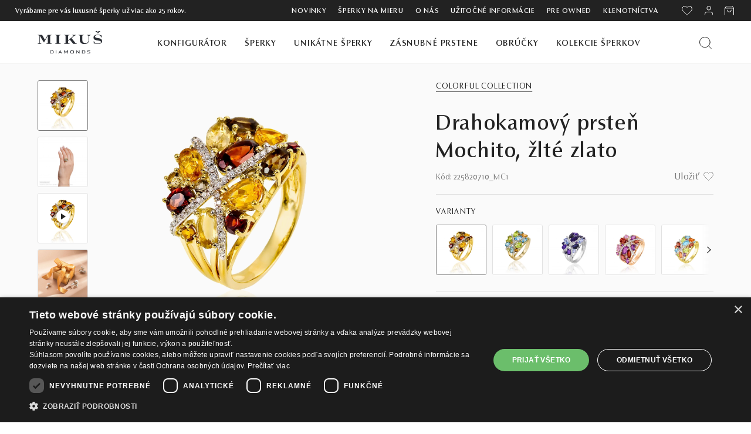

--- FILE ---
content_type: text/html; charset=UTF-8
request_url: https://www.mikusdiamonds.sk/produkt/1166-prsten-mochito
body_size: 17051
content:
<!DOCTYPE html>
<html lang="sk">
    <head>
        <meta http-equiv="Content-Type" content="text/html; charset=utf-8">
        <meta name="viewport" content="width=device-width, initial-scale=1">
        <meta name="author" content="Mikuš Diamonds">  

        <link rel="icon" sizes="32x32" href="https://www.mikusdiamonds.sk/favicon.ico">
        <link rel="icon" type="image/png" sizes="16x16" href="https://www.mikusdiamonds.sk/favicon-16x16.png">
        <link rel="icon" type="image/png" sizes="32x32" href="https://www.mikusdiamonds.sk/favicon-32x32.png">

        <link type="text/plain" rel="author" href="https://www.mikusdiamonds.sk/humans.txt" />
        <meta property="og:type" content="website" />

        <link rel="preload" as="image" href="https://www.mikusdiamonds.sk/front/web/images/MD-spinner-three-dots.svg">       

                                    <meta name="robots" content="index, follow">
                    
                    <meta name="google-site-verification" content="hhZuoqkHhKHJjKmTuif_QFXSv6AZRz5PWE-lniubOV0" />
            <meta name="google-site-verification" content="T8PXL-yZ4xwOpDi7IO7r_v0eKd9R07cMmYvlTkMAUXo" />
            <meta name="facebook-domain-verification" content="ymditq0sly96i5o9mpiq7stzird3xv" />            
        
                
            <link rel="canonical" href="https://www.mikusdiamonds.sk/produkt/1166-prsten-mochito">
            <meta property="og:url" content="https://www.mikusdiamonds.sk/produkt/1166-prsten-mochito">
        
                    <title>Drahokamový prsteň Mochito, žlté zlato | Mikuš Diamonds</title>    
            <meta property="og:title" content="Drahokamový prsteň Mochito, žlté zlato | Mikuš Diamonds" />
            <meta name="description" content="Predstavujeme vám Prsteň Mochito. Na výrobu sme použili prírodné materiály: žlté zlato, citrín, granát, záhneda, praziolit, diamant." />  
            <meta property="og:description" content="Predstavujeme vám Prsteň Mochito. Na výrobu sme použili prírodné materiály: žlté zlato, citrín, granát, záhneda, praziolit, diamant." />
            <meta property="og:image" content="https://www.mikusdiamonds.sk/storage/front/products/58098/conversions/225820710-mc1-detail_full.jpg" />
        

        
        <link rel="apple-touch-icon" sizes="180x180" href="https://www.mikusdiamonds.sk/apple-touch-icon.png">
        <link rel="apple-touch-icon-precomposed" sizes="180x180" href="https://www.mikusdiamonds.sk/apple-touch-icon-180-precomposed.png">
        <link rel="apple-touch-icon-precomposed" sizes="144x144" href="https://www.mikusdiamonds.sk/apple-touch-icon-144-precomposed.png">
        <link rel="apple-touch-icon-precomposed" sizes="114x114" href="https://www.mikusdiamonds.sk/apple-touch-icon-114-precomposed.png">
        <link rel="apple-touch-icon-precomposed" sizes="72x72" href="https://www.mikusdiamonds.sk/apple-touch-icon-72-precomposed.png">
        <link rel="apple-touch-icon-precomposed" sizes="57x57" href="https://www.mikusdiamonds.sk/apple-touch-icon-57-precomposed.png">

        <link href="/front/web/css/required.css?id=9d729aa991afd94711204889cf5adf07" rel="stylesheet">
        <link href="/front/web/css/main.css?id=04b809181e7a88e1c811d4a690fb74f7" rel="stylesheet">


        

                
                            <script>(function(w,d,s,l,i){w[l]=w[l]||[];w[l].push({'gtm.start':
      new Date().getTime(),event:'gtm.js'});var f=d.getElementsByTagName(s)[0],
      j=d.createElement(s),dl=l!='dataLayer'?'&l='+l:'';j.async=true;j.src=
      'https://www.googletagmanager.com/gtm.js?id='+i+dl;f.parentNode.insertBefore(j,f);
      })(window,document,'script','dataLayer','GTM-MMKQ67G');</script>
                    
        <meta name="webp_accepted" content="true">


        
        <script type="application/ld+json">
         {
            "@context": "https://schema.org",
            "@type": "Organization",
            "name": "Mikuš Diamonds",
            "url": "https://www.mikusdiamonds.sk",
            "logo": "https://www.mikusdiamonds.sk/front/web/images/MD-Symbol-200x200.png"
        }
        </script>
    </head>
    <body class="product-page">
                                    <iframe src="https://www.googletagmanager.com/ns.html?id=GTM-MMKQ67G" height="0" width="0" style="display:none;visibility:hidden"></iframe>
                    

        <header id="header" class="landing">
    <nav class="header-nav">
        <div class="mobile-nav-holder">
            <div class="menu-more" id="menu-icon">
                <i class="web-icon burger-menu"></i>
                <i class="web-icon middle-times-icon hidden"></i>
            </div>
            <div class="top-logo" id="_mobile_logo">
                <a href="https://www.mikusdiamonds.sk">
                    <img class="logo img-responsive" src="https://www.mikusdiamonds.sk/front/web/images/mikusdiamonds-logo.svg" alt="Mikuš Diamonds logo" loading="lazy" width="110" height="39">
                </a>
            </div>
            <div class="mobile-icons-holder">
                <div class="disabled-icon wishlist-mobile-icon-wrapper">
                    <a href="https://www.mikusdiamonds.sk/wishlist" title="Wishlis" data-wishlist-link>
                        <i class="icon wishlist-icon"></i>
                        <span class="wishlist-products-count "></span>
                    </a>
                </div>
               <div class="shopping-bag" id="_mobile_shopping_bag">
                    <button  data-side-tab="cart_tab"  title="Nákupný košík" rel="nofollow">
                        <i class="icon shoppingbag-icon"></i>
                                            </button>
                </div>
            </div>   
        </div>
        <div class="search-mobile">
            <form data-method="GET" data-action="https://www.mikusdiamonds.sk/vyhladavanie">
                <input data-page="https://www.mikusdiamonds.sk/vyhladavanie" type="text" name="search" value="" placeholder="Hľadať" class="ui-autocomplete-input" autocomplete="off">
                <div class="hidden product-search-result" id="product-search-result"></div>
                <button type="submit" data="validate-empty-string" aria-label="Vyhľadať produkt"><i class="icon icon-search"></i></button>
            </form>
        </div>
        <div id="mobile_top_menu_wrapper" class="mobile-top-menu" style="display: none;">
            <div class="js-top-menu mobile" id="_mobile_top_menu">
                <ul class="top-menu unique-jewelry" data-depth="0" id="top-menu">

                                            <li class="category" id="category-229">
                            <a class="dropdown-item" href="https://www.mikusdiamonds.sk/kategoria/konfigurovatelne-sperky" data-depth="0">
                                Konfigurátor
                            </a>
                        </li>
                                        <li class="category category-more" id="category-15">
                        <a class="dropdown-item" data-target="top_sub_menu_jewelry" data-depth="0" data-thumb="">
                                                            Šperky
                                                    </a>
                    </li>
                                            <li class="category category-more" id="category-85">
                            <a class="dropdown-item" data-target="top_sub_menu_high_unique_jewelry" href="https://www.mikusdiamonds.sk/kategoria/unikatne-sperky" data-depth="0">
                                Unikátne šperky
                            </a>
                        </li>
                                        
                                            <li class="category" id="category-44">
                            <a class="dropdown-item" href="https://www.mikusdiamonds.sk/kategoria/zasnubne-prstene" data-depth="0">
                                Zásnubné prstene
                            </a>
                        </li>
                                                                <li class="category" id="category-47">
                            <a class="dropdown-item" href="https://www.mikusdiamonds.sk/kategoria/obrucky" data-depth="0">
                                Obrúčky
                            </a>
                        </li>
                                        
                                            <li class="category" id="category-52">
                            <a class="dropdown-item" href="https://www.mikusdiamonds.sk/kategoria/kolekcie" data-depth="0">
                                Kolekcie šperkov
                            </a>
                        </li>
                                                                <li class="link">
                            <a class="dropdown-item" href="https://www.mikusdiamonds.sk/kategoria/novinky">Novinky</a>
                        </li>
                                        <li class="link">
                        <a class="dropdown-item" href="https://www.mikusdiamonds.sk/sperky-na-mieru" data-depth="0">Šperky na mieru</a>
                    </li>
                    
                                                                
                    <li class="link" id="lnk-o-nas">
                        <a class="dropdown-item" href="https://www.mikusdiamonds.sk/o-nas" data-depth="0">O nás</a>
                    </li>
                    <li class="link" id="lnk-klenotnictva">
                        <a class="dropdown-item" href="https://www.mikusdiamonds.sk/klenotnictva" data-depth="0">Klenotníctva</a>
                    </li>
                    <li class="link" id="lnk-uzitocne-info">
                        <a class="dropdown-item" href="https://www.mikusdiamonds.sk/uzitocne-informacie" data-depth="0">Užitočné informácie</a>
                    </li>

                                                                    <li class="link" id="lnk-sarah-sperky">
                            <a class="dropdown-item" href="https://www.mikusdiamonds.sk/kategoria/pre-owned" data-depth="0">                                        
                                Pre owned
                            </a>
                        </li>
                                            
                    <li class="link" id="lnk-blog">
                        <a class="dropdown-item" href="https://www.mikusdiamonds.sk/blog" data-depth="0">Blog</a>
                    </li>
 
                    <li class="link-user">                            
                                                <button class="dropdown-item dropdown-item-smaller" title="Prihláste sa do svojho zákazníckeho účtu" rel="nofollow" data-side-tab="login_tab" aria-label="PRIHLÁSENIE">
                            <i class="icon profile-icon"></i> PRIHLÁSENIE
                        </button>
                                            </li>
                    <li>     
                        <a href="https://www.mikusdiamonds.sk/wishlist" title="Wishlist" class="dropdown-item disabled-link" rel="nofollow" data-wishlist-link>
                            <i class="icon wishlist-icon"></i> WISHLIST
                        </a>
                    </li>

                    
                </ul>
                <div class="popover" id="top_sub_menu_jewelry">
                    <ul class="top-menu unique-jewelry" data-depth="1">
                        <li class="nav-back">
                            <p class="menu-back" data-target="top_sub_menu_jewelry">Späť na hlavné menu</p>
                        </li>

                                                <li class="category" id="category-999">
                            <a class="dropdown-item dropdown-submenu" href="https://www.mikusdiamonds.sk/kategoria/novinky" data-depth="1">
                            Novinky
                            </a>
                        </li>
                                                                                                                                                                        <li class="category" id="category-230">
                                        <a class="dropdown-item dropdown-submenu" href="https://www.mikusdiamonds.sk/kategoria/bestsellers" data-depth="1">
                                            Bestsellers
                                        </a>
                                    </li>
                                                                                                                                <li class="category" id="category-16">
                                        <a class="dropdown-item dropdown-submenu" href="https://www.mikusdiamonds.sk/kategoria/nausnice" data-depth="1">
                                            Náušnice
                                        </a>
                                    </li>
                                                                                                                                <li class="category" id="category-17">
                                        <a class="dropdown-item dropdown-submenu" href="https://www.mikusdiamonds.sk/kategoria/prstene" data-depth="1">
                                            Prstene
                                        </a>
                                    </li>
                                                                                                                                <li class="category" id="category-19">
                                        <a class="dropdown-item dropdown-submenu" href="https://www.mikusdiamonds.sk/kategoria/privesky" data-depth="1">
                                            Prívesky
                                        </a>
                                    </li>
                                                                                                                                <li class="category" id="category-24">
                                        <a class="dropdown-item dropdown-submenu" href="https://www.mikusdiamonds.sk/kategoria/nahrdelniky" data-depth="1">
                                            Náhrdelníky
                                        </a>
                                    </li>
                                                                                                                                <li class="category" id="category-25">
                                        <a class="dropdown-item dropdown-submenu" href="https://www.mikusdiamonds.sk/kategoria/naramky" data-depth="1">
                                            Náramky
                                        </a>
                                    </li>
                                                                                                                                <li class="category" id="category-18">
                                        <a class="dropdown-item dropdown-submenu" href="https://www.mikusdiamonds.sk/kategoria/perlove-sperky" data-depth="1">
                                            Perlové šperky
                                        </a>
                                    </li>
                                                                                                                                <li class="category" id="category-20">
                                        <a class="dropdown-item dropdown-submenu" href="https://www.mikusdiamonds.sk/kategoria/diamantove-sperky" data-depth="1">
                                            Diamantové šperky
                                        </a>
                                    </li>
                                                                                                                                <li class="category" id="category-228">
                                        <a class="dropdown-item dropdown-submenu" href="https://www.mikusdiamonds.sk/kategoria/diamantove-solitery" data-depth="1">
                                            Diamantové solitéry
                                        </a>
                                    </li>
                                                                                                                                <li class="category" id="category-21">
                                        <a class="dropdown-item dropdown-submenu" href="https://www.mikusdiamonds.sk/kategoria/detske-sperky" data-depth="1">
                                            Detské šperky
                                        </a>
                                    </li>
                                                                                                                                <li class="category" id="category-26">
                                        <a class="dropdown-item dropdown-submenu" href="https://www.mikusdiamonds.sk/kategoria/brosne" data-depth="1">
                                            Brošne
                                        </a>
                                    </li>
                                                                                                                                <li class="category" id="category-52">
                                        <a class="dropdown-item dropdown-submenu" href="https://www.mikusdiamonds.sk/kategoria/kolekcie" data-depth="1">
                                            Kolekcie šperkov
                                        </a>
                                    </li>
                                                                                                                                <li class="category" id="category-23">
                                        <a class="dropdown-item dropdown-submenu" href="https://www.mikusdiamonds.sk/kategoria/supravy-sperkov" data-depth="1">
                                            Súpravy šperkov
                                        </a>
                                    </li>
                                                                                                                                <li class="category" id="category-44">
                                        <a class="dropdown-item dropdown-submenu" href="https://www.mikusdiamonds.sk/kategoria/zasnubne-prstene" data-depth="1">
                                            Zásnubné prstene
                                        </a>
                                    </li>
                                                                                                                                <li class="category" id="category-47">
                                        <a class="dropdown-item dropdown-submenu" href="https://www.mikusdiamonds.sk/kategoria/obrucky" data-depth="1">
                                            Obrúčky
                                        </a>
                                    </li>
                                                                                                        </ul>
                </div>

                <div class="popover" id="top_sub_menu_high_unique_jewelry">
                    <ul class="top-menu unique-jewelry" data-depth="1">
                        <li class="nav-back">
                            <p class="menu-back" data-target="top_sub_menu_high_unique_jewelry">Späť na hlavné menu</p>
                        </li>

                                                                                                                <li class="category" id="category-85">
                                        <a class="dropdown-item dropdown-submenu" href="https://www.mikusdiamonds.sk/kategoria/unikatne-sperky" data-depth="1">
                                            Unikátne šperky
                                        </a>
                                    </li>
                                                                <li class="category" id="category-86">
                                        <a class="dropdown-item dropdown-submenu" href="https://www.mikusdiamonds.sk/kategoria/high-end-sperky" data-depth="1">
                                            High-End šperky
                                        </a>
                                    </li>
                                                                        </ul>
                </div>


            </div>
        </div>
    </nav>
    <div class="header-top">
        <div class="upper-header">
            <div class="upper-header-holder">
                <div class="u-header-left">
                     <p>Vyrábame pre vás luxusné šperky už viac ako 25 rokov.</p>
                </div>
                <div class="u-header-right ">
                                            <a href="https://www.mikusdiamonds.sk/kategoria/novinky">Novinky</a>
                                        <a href="https://www.mikusdiamonds.sk/sperky-na-mieru" >
                        Šperky na mieru
                    </a>
                                                                                    
                    
                    <a href="https://www.mikusdiamonds.sk/o-nas">
                        O nás
                    </a>
                    
                    
                    
                    <a href="https://www.mikusdiamonds.sk/uzitocne-informacie">
                        Užitočné informácie
                    </a>
                    
                    


                                                                    <a href="https://www.mikusdiamonds.sk/kategoria/pre-owned">
                            Pre owned
                        </a>
                                            
                    <a href="https://www.mikusdiamonds.sk/klenotnictva" title="Zaujíma vás, ktoré klenotníctvo Mikuš Diamonds máte najbližšie? Navštívte niektorú z našich predajní a preskúmajte čaro výnimočných šperkov naživo.">Klenotníctva</a>


                    
                    <div class="icons-holder ">
                        <div class="wishlist icon-holder">
                            <a href="https://www.mikusdiamonds.sk/wishlist" title="Wishlist" class="disabled-link" data-wishlist-link>
                                <i class="icon wishlist-icon"></i>
                                <span class="wishlist-products-count "></span>
                            </a>
                        </div>
                        <div class="user-info icon-holder">
                                                            <button type="button" class="section-link" data-side-tab="login_tab" aria-label="PRIHLÁSENIE">
                                    <i class="icon profile-icon"></i>
                                </button>
                                                    </div>
                        <div class="blockcart cart-preview inactive icon-holder">
                            <button title="Nákupný košík"  data-side-tab="cart_tab" >
                                <i class="icon shoppingbag-icon"></i>
                                                    
                            </button>
                        </div>
                    </div>
                </div>
            </div>
        </div>
        <div class="main-menu-holder">
            <div class="dosktop-top-menu hidden-md-down">
                <div class="hidden-md-down desktop_logo" id="_desktop_logo">
                    <a href="https://www.mikusdiamonds.sk"><img class="logo img-responsive" src="https://www.mikusdiamonds.sk/front/web/images/mikusdiamonds-logo.svg" loading="lazy" alt="Mikuš Diamonds logo" width="110" height="39"></a>
                </div>
                <div class="menu-holder">
                    <div class="menu js-top-menu position-static hidden-md-down" id="_desktop_top_menu">
                        <ul class="top-menu unique-jewelry" id="top-menu" data-depth="0">
                            
                                                            <li class="category no-drop" id="category-229">
                                    <a class="dropdown-item" href="https://www.mikusdiamonds.sk/kategoria/konfigurovatelne-sperky" data-depth="0">
                                        Konfigurátor
                                    </a>
                                </li>
                            
                            <li class="category" id="category-15">
                                <a class="dropdown-item dropdown-item-underline" href="https://www.mikusdiamonds.sk/kategoria/sperky" data-depth="0" data-thumb="">
                                                                            Šperky
                                                                    </a>
                                <div class="popover sub-menu js-sub-menu collapse">
                                    <div class="popover-holder"> 
                                        <ul class="top-menu unique-jewelry after-sub-menu" data-depth="1">
                                                                                        <li class="category" id="category-999">
                                                <a class="dropdown-item dropdown-submenu" href="https://www.mikusdiamonds.sk/kategoria/novinky" data-depth="1" data-thumb="">
                                                    Novinky
                                                </a>
                                            </li>
                                                                                                                                                                                        <li class="category" id="category-230">
                                                    <a class="dropdown-item dropdown-submenu" href="https://www.mikusdiamonds.sk/kategoria/bestsellers" data-depth="1" data-thumb="">
                                                        Bestsellers
                                                    </a>
                                                </li>
                                                                                                                                        
                                                                                        <li class="category" id="category-16">
                                                <a class="dropdown-item dropdown-submenu" href="https://www.mikusdiamonds.sk/kategoria/nausnice" data-depth="1" data-thumb="">
                                                    Náušnice
                                                </a>
                                            </li>
                                                                                                                                    <li class="category" id="category-17">
                                                <a class="dropdown-item dropdown-submenu" href="https://www.mikusdiamonds.sk/kategoria/prstene" data-depth="1" data-thumb="">
                                                    Prstene
                                                </a>
                                            </li>
                                                                                                                                    <li class="category" id="category-19">
                                                <a class="dropdown-item dropdown-submenu" href="https://www.mikusdiamonds.sk/kategoria/privesky" data-depth="1" data-thumb="">
                                                    Prívesky
                                                </a>
                                            </li>
                                                                                                                                    <li class="category" id="category-24">
                                                <a class="dropdown-item dropdown-submenu" href="https://www.mikusdiamonds.sk/kategoria/nahrdelniky" data-depth="1" data-thumb="">
                                                    Náhrdelníky
                                                </a>
                                            </li>
                                                                                                                                    <li class="category" id="category-25">
                                                <a class="dropdown-item dropdown-submenu" href="https://www.mikusdiamonds.sk/kategoria/naramky" data-depth="1" data-thumb="">
                                                    Náramky
                                                </a>
                                            </li>
                                                                                        
                                        </ul>
                                        <ul class="top-menu unique-jewelry after-sub-menu" data-depth="1">
                                                                                        <li class="category" id="category-18">
                                                <a class="dropdown-item dropdown-submenu" href="https://www.mikusdiamonds.sk/kategoria/perlove-sperky" data-depth="1" data-thumb="">
                                                    Perlové šperky
                                                </a>
                                            </li>
                                                                                                                                    <li class="category" id="category-20">
                                                <a class="dropdown-item dropdown-submenu" href="https://www.mikusdiamonds.sk/kategoria/diamantove-sperky" data-depth="1" data-thumb="">
                                                    Diamantové šperky
                                                </a>
                                            </li>
                                                                                                                                    <li class="category" id="category-228">
                                                <a class="dropdown-item dropdown-submenu" href="https://www.mikusdiamonds.sk/kategoria/diamantove-solitery" data-depth="1" data-thumb="">
                                                    Diamantové solitéry
                                                </a>
                                            </li>
                                                                                                                                    <li class="category" id="category-21">
                                                <a class="dropdown-item dropdown-submenu" href="https://www.mikusdiamonds.sk/kategoria/detske-sperky" data-depth="1" data-thumb="">
                                                    Detské šperky
                                                </a>
                                            </li>
                                                                                                                                    <li class="category" id="category-26">
                                                <a class="dropdown-item dropdown-submenu" href="https://www.mikusdiamonds.sk/kategoria/brosne" data-depth="1" data-thumb="">
                                                    Brošne
                                                </a>
                                            </li>
                                                                                                                                    <li class="category" id="category-52">
                                                <a class="dropdown-item dropdown-submenu" href="https://www.mikusdiamonds.sk/kategoria/kolekcie" data-depth="1" data-thumb="">
                                                    Kolekcie šperkov
                                                </a>
                                            </li>
                                                                                    </ul>                                        
                                        <ul class="top-menu unique-jewelry after-sub-menu" data-depth="1">
                                                                                        <li class="category" id="category-23">
                                                <a class="dropdown-item dropdown-submenu" href="https://www.mikusdiamonds.sk/kategoria/supravy-sperkov" data-depth="1" data-thumb="">
                                                    Súpravy šperkov
                                                </a>
                                            </li>
                                                                                                                                    <li class="category" id="category-44">
                                                <a class="dropdown-item dropdown-submenu" href="https://www.mikusdiamonds.sk/kategoria/zasnubne-prstene" data-depth="1" data-thumb="">
                                                    Zásnubné prstene
                                                </a>
                                            </li>
                                                                                                                                    <li class="category" id="category-47">
                                                <a class="dropdown-item dropdown-submenu" href="https://www.mikusdiamonds.sk/kategoria/obrucky" data-depth="1" data-thumb="">
                                                    Obrúčky
                                                </a>
                                            </li>
                                                                                    </ul>
                                        
                                        <div class="category-thumb" data-thumb="https://www.mikusdiamonds.sk/storage/front/page/403250/538189dba787e147774c6c794d9b570f95dd9fa6.jpg"> 
                                                                                            <img src="https://www.mikusdiamonds.sk/storage/front/page/403250/538189dba787e147774c6c794d9b570f95dd9fa6.jpg" alt="Mikuš Diamonds" loading="lazy" width="351" height="241">
                                                                                                                                        <div class="add-tip">
                                                    <p>Čaro farieb s nádhernou <a href="/kategoria/majestic">Majestic Collection</a>.</p>
                                                </div>
                                                                                    </div>
                                    </div>
                                </div>
                            </li>

                                                            <li class="category no-drop" id="category-unique-jewelry">
                                    <a class="dropdown-item" href="https://www.mikusdiamonds.sk/kategoria/unikatne-sperky" data-depth="0">                                        
                                        Unikátne šperky
                                    </a>
                                    <div class="popover sub-menu js-sub-menu collapse images-submenu">
                                        <div class="popover-holder">
                                            <ul class="top-menu unique-jewelry after-sub-menu" data-depth="1">
                                                                                                                                                            <li class="category">
                                                            <a class="category-thumb" href="https://www.mikusdiamonds.sk/kategoria/unikatne-sperky" data-depth="1">
                                                                                                                                <img src="https://www.mikusdiamonds.sk/front/web/images/megamenu/megamenu-unikatne.webp" title="Unikátne šperky" loading="lazy" width="440" height="206">
                                                                <span class="title" href="https://www.mikusdiamonds.sk/kategoria/unikatne-sperky" data-depth="1">Unikátne šperky</span>
                                                                <p class="description">Jedinečné drahé kamene v spojení s výnimočným dizajnom.</p>
                                                            </a>
                                                        </li>
                                                                                                            <li class="category">
                                                            <a class="category-thumb" href="https://www.mikusdiamonds.sk/kategoria/high-end-sperky" data-depth="1">
                                                                                                                                <img src="https://www.mikusdiamonds.sk/front/web/images/megamenu/megamenu-highend.webp" title="High-End šperky" loading="lazy" width="440" height="206">
                                                                <span class="title" href="https://www.mikusdiamonds.sk/kategoria/high-end-sperky" data-depth="1">High-End šperky</span>
                                                                <p class="description">Naše najexkluzívnejšie šperky vyrobené len v jedinom origináli.</p>
                                                            </a>
                                                        </li>
                                                                                                                                                </ul>
                                        </div>
                                    </div>                                    
                                </li>
                            
                                                            <li class="category no-drop" id="category-44">
                                    <a class="dropdown-item" href="https://www.mikusdiamonds.sk/kategoria/zasnubne-prstene" data-depth="0" >
                                        Zásnubné prstene
                                    </a>
                                </li>
                                                                                        <li class="category no-drop" id="category-47">
                                    <a class="dropdown-item" href="https://www.mikusdiamonds.sk/kategoria/obrucky" data-depth="0" >
                                        Obrúčky
                                    </a>
                                </li>
                            
                                                            <li class="category no-drop" id="category-52">
                                    <a class="dropdown-item" href="https://www.mikusdiamonds.sk/kategoria/kolekcie" data-depth="0">
                                        Kolekcie šperkov
                                    </a>
                                </li>
                                                    </ul>
                    </div>
                </div>
                <div class="action-holder ">
                    <div class="search-widget">
                        <button class="icon-holder" id="search_widget" aria-label="Vyhľadať produkt">
                            <i class="icon icon-search"></i>
                        </button>
                        
                        <div class="search-holder" id="search-popover"> 
                                                        <div class="inside-holder">
                                <i class="search-close-icon"></i>
                                
                                                                    <div class="form-holder">
                                        <form data-method="GET" data-action="https://www.mikusdiamonds.sk/vyhladavanie">
                                            <input data-page="https://www.mikusdiamonds.sk/vyhladavanie" type="text" name="search" value="" placeholder="Hľadať" class="ui-autocomplete-input" autocomplete="off">
                                            <div class="hidden product-search-result" id="product-search-result"></div>
                                            <button type="submit" data="validate-empty-string" aria-label="Vyhľadať produkt"><i class="icon icon-search"></i></button>
                                        </form>
                                    </div>
                                
                                <div class="categories-holder">
                                    <p class="cat-title">HLAVNÉ KATEGÓRIE</p>
                                    <div class="categories">
                                                                                    <a class="" href="https://www.mikusdiamonds.sk/kategoria/zasnubne-prstene">
                                                Zásnubné prstene
                                            </a>
                                                                                    <a class="" href="https://www.mikusdiamonds.sk/kategoria/detske-sperky">
                                                Detské šperky
                                            </a>
                                                                                    <a class="" href="https://www.mikusdiamonds.sk/kategoria/obrucky">
                                                Obrúčky
                                            </a>
                                                                                    <a class="" href="https://www.mikusdiamonds.sk/kategoria/nahrdelniky">
                                                Náhrdelníky
                                            </a>
                                                                                    <a class="" href="https://www.mikusdiamonds.sk/kategoria/nausnice">
                                                Náušnice
                                            </a>
                                                                                    <a class="" href="https://www.mikusdiamonds.sk/kategoria/naramky">
                                                Náramky
                                            </a>
                                                                                    <a class="" href="https://www.mikusdiamonds.sk/kategoria/prstene">
                                                Prstene
                                            </a>
                                                                                    <a class="" href="https://www.mikusdiamonds.sk/kategoria/brosne">
                                                Brošne
                                            </a>
                                                                                    <a class="" href="https://www.mikusdiamonds.sk/kategoria/privesky">
                                                Prívesky
                                            </a>
                                                                            </div>
                                </div>
                            </div>
                        </div>
                    </div>
                </div>
            </div>
        </div>
    </div>
</header>

        

        
<div class="content">
    <div class="section-main"  itemscope itemtype="https://schema.org/Product">
        

        <link itemprop="availability" href="https://schema.org/BackOrder"/>
        <meta itemprop="priceCurrency" content="EUR">
        <meta itemprop="description" content="Predstavujeme vám Prsteň Mochito. Na výrobu sme použili prírodné materiály: žlté zlato, citrín, granát, záhneda, praziolit, diamant." />
        <meta itemprop="name" content="Drahokamový prsteň Mochito, žlté zlato" />




        <div class="section-main-holder ">
            <div class="container-main">
                <div class="section-holder">

                    <div class="imgs-section-holder more-images-available ">
    <div class="product-images-holder">
        <div class="product-image-full">

            
                            <img itemprop="image" class="preview" src="https://www.mikusdiamonds.sk/storage/front/products/58098/conversions/225820710-mc1-detail_full_webp.webp" alt="Drahokamový prsteň Mochito, žlté zlato">
                <img itemprop="image" class="preview-zoomed" src="https://www.mikusdiamonds.sk/storage/front/products/58098/conversions/225820710-mc1-detail_full_webp.webp" alt="Drahokamový prsteň Mochito, žlté zlato">
            

                                            <video class="preview-video hidden" src="https://www.mikusdiamonds.sk/storage/front/products/158870/225820710-mc1-iphone11-edit-720p.mp4" autoplay="autoplay" loop="loop" muted="" playsinline="" data-video-id="158870">
                    <source src="https://www.mikusdiamonds.sk/storage/front/products/158870/225820710-mc1-iphone11-edit-720p.mp4" type="video/mp4">
                    Váš prehliadač nepodporuje prehrávanie videa.
                </video>
                            
            
            
        </div>

                <div class="product-images-all">
                                                <div class="thumb-image-holder thumb-selector"> 
                        <img itemprop="image" class="thumb thumb-img  selected " src="https://www.mikusdiamonds.sk/storage/front/products/58098/conversions/225820710-mc1-grid_thumb_webp.webp" data-key="0" data-img="https://www.mikusdiamonds.sk/storage/front/products/58098/conversions/225820710-mc1-detail_full_webp.webp" alt="Drahokamový prsteň Mochito, žlté zlato">
                    </div>
                                    <div class="thumb-image-holder thumb-selector"> 
                        <img itemprop="image" class="thumb thumb-img " src="https://www.mikusdiamonds.sk/storage/front/products/58099/conversions/225820710-mc-2048px-grid_thumb_webp.webp" data-key="1" data-img="https://www.mikusdiamonds.sk/storage/front/products/58099/conversions/225820710-mc-2048px-detail_full_webp.webp" alt="Drahokamový prsteň Mochito, žlté zlato">
                    </div>
                            
            
            
                                                                        <div class="thumb-video-holder thumb-selector" data-video-id="158870"> 
                            <img itemprop="image" class="thumb-video thumb-img"  src="https://www.mikusdiamonds.sk/storage/front/products/158871/225820710-mc1-iphone11-edit-720p.jpg" data-vid="https://www.mikusdiamonds.sk/storage/front/products/158870/225820710-mc1-iphone11-edit-720p.mp4" alt="Video - Drahokamový prsteň Mochito, žlté zlato">
                        </div> 
                                                
            
                                                <div class="thumb-image-holder thumb-selector"> 
                        <img itemprop="image" class="thumb thumb-img " src="https://www.mikusdiamonds.sk/storage/front/shop/categories/210126/conversions/203f515efbbb0099b6d231d1aa71b3354cb69d6c-detail_thumb_default_webp.webp" data-img="https://www.mikusdiamonds.sk/storage/front/shop/categories/210126/conversions/203f515efbbb0099b6d231d1aa71b3354cb69d6c-detail_full_default_webp.webp" alt="Luxusné darčekové balenie">
                    </div>
                 
            
            
        </div>
        
    </div>
    <div class="product-img-holder-mobile" data-product-configuration-image-key="0">
        <div class="product-image-full-slider">
                                                                        <img itemprop="image" class="" src="https://www.mikusdiamonds.sk/storage/front/products/58098/conversions/225820710-mc1-detail_full_webp.webp" data-key="0" alt="Drahokamový prsteň Mochito, žlté zlato">
                                            <img itemprop="image" class="" src="https://www.mikusdiamonds.sk/storage/front/products/58099/conversions/225820710-mc-2048px-detail_full_webp.webp" data-key="1" alt="Drahokamový prsteň Mochito, žlté zlato">
                                    
                
                
                                                                                    <video src="https://www.mikusdiamonds.sk/storage/front/products/158870/225820710-mc1-iphone11-edit-720p.mp4" autoplay="autoplay" loop="loop" muted="" playsinline="">
                            <source src="https://www.mikusdiamonds.sk/storage/front/products/158870/225820710-mc1-iphone11-edit-720p.mp4" type="video/mp4">
                            Váš prehliadač nepodporuje prehrávanie videa.
                        </video>
                                                           
                                    
                

                                                            <img itemprop="image" class="" src="https://www.mikusdiamonds.sk/storage/front/shop/categories/210126/conversions/203f515efbbb0099b6d231d1aa71b3354cb69d6c-detail_full_default_webp.webp" alt="Luxusné darčekové balenie">
                     
                
                
                    </div>
    </div>
</div>

                    <div class="products-section-holder">
                        <div class="product-details-holder"  itemprop="offers" itemscope itemtype="https://schema.org/Offer">
                            <meta itemprop="priceCurrency" content="EUR">
                            <link itemprop="availability" href="https://schema.org/BackOrder"/>

                            <div class="top-holder">
                                <a href="#" class="back-to-list" id="back-to-list">
                                    <span>< Späť na zoznam</span>
                                </a>
                                                                    <a class="category-link" href="https://www.mikusdiamonds.sk/kategoria/colorful-collection">Colorful Collection</a>
                                                            </div>

                            <h1 class="product-name" >
                                                                    Drahokamový prsteň Mochito, žlté zlato
                                                            </h1>

                            <div class="product-info-row">
                                                                    <span class="product-ref" itemprop="sku"> Kód: 225820710_MC1</span>
                                                                <button class="save-product wishlist-icon wishlist " data-wishlist-btn data-id-product="1166" data-id-product-combination="14084"><span>Uložiť</span></button>
                            </div>

                            <div class="product-name-line  show-border"></div>


                            <div class="product-information" data-product-id="1166" data-product-combination-id="14084"  data-product-customization-id="">
                                

                                

                                <div class="product-actions">
                                                                        <div class="product-variant  parameters-table-available ">
                                        <p class="title">Varianty</p>
                                        <div class="product-similarly">
                                                                                                                                                <div class="product">

                                                        
                                                        <a class="product-image  selected " data-key="0" href="https://www.mikusdiamonds.sk/produkt/1166-prsten-mochito">
                                                            <img itemprop="image" src="https://www.mikusdiamonds.sk/storage/front/products/58098/conversions/225820710-mc1-grid_thumb_webp.webp" alt="Prsteň Mochito">
                                                        </a>
                                                    </div>
                                                                                                    <div class="product">

                                                        
                                                        <a class="product-image " data-key="1" href="https://www.mikusdiamonds.sk/produkt/1615-prsten-mochito">
                                                            <img itemprop="image" src="https://www.mikusdiamonds.sk/storage/front/products/59098/conversions/225820710-mc-grid_thumb_webp.webp" alt="Prsteň Mochito">
                                                        </a>
                                                    </div>
                                                                                                    <div class="product">

                                                        
                                                        <a class="product-image " data-key="2" href="https://www.mikusdiamonds.sk/produkt/2043-prsten-mochito">
                                                            <img itemprop="image" src="https://www.mikusdiamonds.sk/storage/front/products/59958/conversions/225821710-mcii-grid_thumb_webp.webp" alt="Prsteň Mochito">
                                                        </a>
                                                    </div>
                                                                                                    <div class="product">

                                                        
                                                        <a class="product-image " data-key="3" href="https://www.mikusdiamonds.sk/produkt/2394-prsten-mochito">
                                                            <img itemprop="image" src="https://www.mikusdiamonds.sk/storage/front/products/266195/conversions/225822710-mciii-mochito-grid_thumb_webp.webp" alt="Prsteň Mochito">
                                                        </a>
                                                    </div>
                                                                                                    <div class="product">

                                                        
                                                        <a class="product-image " data-key="4" href="https://www.mikusdiamonds.sk/produkt/2395-prsten-mochito">
                                                            <img itemprop="image" src="https://www.mikusdiamonds.sk/storage/front/products/211327/conversions/225822710-mciv-grid_thumb_webp.webp" alt="Prsteň Mochito">
                                                        </a>
                                                    </div>
                                                                                                    <div class="product">

                                                        
                                                        <a class="product-image " data-key="5" href="https://www.mikusdiamonds.sk/produkt/2907-prsten-mochito">
                                                            <img itemprop="image" src="https://www.mikusdiamonds.sk/storage/front/products/61923/conversions/225822710-mciv-grid_thumb_webp.webp" alt="Prsteň Mochito">
                                                        </a>
                                                    </div>
                                                                                                                                    </div>
                                    </div>
                                    
                                                                            
                                        
                                                                                    
                                            <div class="product-variants  parameters-table-available ">
                                                <div class="product-variants-info">
                                                                                                                                                            <p>Dostupné šperky <span>(rôzne parametre)</span></p>
                                                                                                    </div>
                                                <div class="custom-select">              
                                                    <select class="custom-select combination-select selectpicker" id="product-combination-select" data-show-subtext="true">
                                                        <option value="none" selected="selected" disabled>Vyberte si klenotníctvo</option>
                                                                                                                                                                                    
                                                                
                                                                <option data-product-id="1166" data-product-combination-id="14084"
                                                                     selected                                                                      data-subtext="Vyrobíme na mieru" 
                                                                                                                                        >Prsteň Mochito - od 2448 €
                                                                </option>
                                                                                                                                                                        </select>
                                                </div> 
                                            </div>
                                                                            
                                                                            
                                                                                                                

                                    <div class="link-parameters no-underline beside ">
                    
                    
                    


                        <div class="custom-select factory-sizes-select-holder">              
                            <select id="factory-size-select" class="custom-select selectpicker" data-show-subtext="true">
                                                                    <option data-subtext="Vyrobíme za viac ako 30 dní" value="48" data-product-id="1166" data-product-combination-id="14084" data-product-customization-id="9494"
                                                                                                                                                                    >
                                        48                                     </option>
                                                                    <option data-subtext="Vyrobíme za viac ako 30 dní" value="49" data-product-id="1166" data-product-combination-id="14084" data-product-customization-id="9495"
                                                                                                                                                                    >
                                        49                                     </option>
                                                                    <option data-subtext="Vyrobíme za viac ako 30 dní" value="50" data-product-id="1166" data-product-combination-id="14084" data-product-customization-id="9496"
                                                                                                                                                                    >
                                        50                                     </option>
                                                                    <option data-subtext="Vyrobíme za viac ako 30 dní" value="51" data-product-id="1166" data-product-combination-id="14084" data-product-customization-id="9497"
                                                                                                                                                                    >
                                        51                                     </option>
                                                                    <option data-subtext="Vyrobíme za viac ako 30 dní" value="52" data-product-id="1166" data-product-combination-id="14084" data-product-customization-id="9498"
                                                                                    selected                                                                                 >
                                        52                                     </option>
                                                                    <option data-subtext="Vyrobíme za viac ako 30 dní" value="53" data-product-id="1166" data-product-combination-id="14084" data-product-customization-id="9499"
                                                                                                                                                                    >
                                        53                                     </option>
                                                                    <option data-subtext="Vyrobíme za viac ako 30 dní" value="54" data-product-id="1166" data-product-combination-id="14084" data-product-customization-id="9500"
                                                                                                                                                                    >
                                        54                                     </option>
                                                                    <option data-subtext="Vyrobíme za viac ako 30 dní" value="55" data-product-id="1166" data-product-combination-id="14084" data-product-customization-id="9501"
                                                                                                                                                                    >
                                        55                                     </option>
                                                                    <option data-subtext="Vyrobíme za viac ako 30 dní" value="56" data-product-id="1166" data-product-combination-id="14084" data-product-customization-id="9502"
                                                                                                                                                                    >
                                        56                                     </option>
                                                                    <option data-subtext="Vyrobíme za viac ako 30 dní" value="57" data-product-id="1166" data-product-combination-id="14084" data-product-customization-id="9503"
                                                                                                                                                                    >
                                        57                                     </option>
                                                                    <option data-subtext="Vyrobíme za viac ako 30 dní" value="58" data-product-id="1166" data-product-combination-id="14084" data-product-customization-id="9504"
                                                                                                                                                                    >
                                        58                                     </option>
                                                            </select>
                        </div>
                </div>
                
                                    


 


                                    
                                        
                                                                                                                                <meta itemprop="price" content="2448.00" />
                                            
                                                                                        <div class="product-price " id="product-price">

                                                                                                    
                                                                                                            <div class="size-parameter">
                                                            <div class="popup-helper  show-custom-popup ">
                                                                <span class="size-text" >Veľkosť <span class="size" id="prod-size-parameter">52</span> <span class="lowercase"></span></span>
                                                                                                                                <div class="hidden" data-title="0" data-width="240px">
                                                                    <b>Neviete veľkosť? Nevadí.</b><br/>Naše prstene vám aj dodatočne bezplatne upravíme na vami požadovanú veľkosť. Viac sa o veľkosti prsteňov a ich úprave <a href="https://www.mikusdiamonds.sk/slovnik-pojmov/velkost-prstena" target="_blank">dozviete tu</a>.
                                                                </div>
                                                                                                                            </div>
                                                        </div>
                                                                                                    

                                                                                                    <span class="product-availability">
                                                                                                                                                                                    Vyrobíme za viac ako 30 dní
                                                                                                                                                                        </span>
                                                
                                            </div>
                                                                                                                                                           
                                                                            <p class="product-availability">
                                                                                                                                                                                                        Vyrobíme za viac ako 30 dní
                                                                                                                                                                                        </p>
                                    

                                     


                                    <div class="product-warranty-holder">
            <div class="options-holder">
                <label class="answer yes checked ">
                    <input type="radio" name="price_no_warranty_is_used" value="1" data-cart-id="" data-price="2 448 €" checked>
                    <span class="box"></span><span class="text">Štandardná záruka <br> 2 roky<br> </span>

                                            <span class="price">2 448 € <span class="tax">S DPH</span></span>
                    
                </label>
                <label class="answer no  ">
                    <input type="radio" name="price_no_warranty_is_used" value="0" data-cart-id="" data-price="2 721 €" >
                    <span class="box"></span><span class="text">Doživotná záruka a bezplatný servis</span>

                                            <span class="price">2 721 € <span class="tax">S DPH</span></span>
                                    </label>
            </div>
            <div class="info-holder">
                <a href="https://www.mikusdiamonds.sk/dozivotna-zaruka-a-bezplatny-servis-sperkov#section-warranty-difference" target="_blank" title="Aký je rozdiel medzi zárukami?">Aký je rozdiel medzi zárukami?</a>
            </div>
        </div>
    
                                    <div class="add-to-cart-block-holder">
    <div class="product-order">
        <button class="btn btn-black data-ecommerce-btn-add-to-cart btn-add-to-cart" type="button" data-product-id="1166" data-product-combination-id="14084" data-ecommerce="btn-add-to-cart">

                            <span class="button-add-to-cart-text">Vložiť do košíka</span>
                    
        </button>
        <button type="button" class="btn btn-white-oval btn-product-meeting" data-side-tab="appointment_tab">VIDIEŤ NAŽIVO</button>
    </div>
</div>
                                                                                      
                                </div>

                                <div class="benefits-holder">
                                    <div class="product-benefits">

                                                                                <div class="benefit-holder">
                                            <i class="icon-diamond"></i>
                                            <a href="https://www.mikusdiamonds.sk/o-nas#slovensky-gemologicky-institut" title="Certifikát z gemologického laboratória" target="_blank">Certifikát z gemologického laboratória</a>
                                        </div>
                                        
                                                                                            <div class="benefit-holder">
                                                    <i class="icon-handmade"></i>
                                                    <a href="https://www.mikusdiamonds.sk/nariadenie-o-vseobecnej-bezpecnosti-vyrobkov?scroll_to=1" title="Vyrobené v Mikuš Diamonds na Slovensku" target="_blank">Vyrobené v Mikuš Diamonds na Slovensku</a>
                                                </div>
                                            

                                                                                            <div class="benefit-holder">
                                                    <i class="icon-expand"></i>
                                                    <a href="https://www.mikusdiamonds.sk/slovnik-pojmov/velkost-prstena?scroll_to=2" title="Úprava veľkosti šperku zdarma" target="_blank">Úprava veľkosti šperku zdarma</a>
                                                </div>
                                            
                                            

                                        


                                        
                                                                             </div>
                                </div>
                            </div>
                        </div>
                    </div>
                    

                    
                </div>
            </div>
        </div>
        
        



        <div class="product-more-about">
    <div class="poduct-nav-holder">
        <div class="container-wider">
            <ul class="product-nav">
                <li class="nav-item"><a href="#product-details" data-target="#product-details">Detaily šperku</a></li>
                                                    <li class="nav-item"><a href="#product-collection" data-target="#product-collection">MOHLO BY SA VÁM PÁČIŤ</a></li>
                                            </ul>
        </div>
    </div>


            <div class="product-details single-product-additional-info-details" id="product-details">
    <div class="basic-info">
        <div class="text-holder">
            <h3 class="section-title">Detaily šperku</h3>
            <p class="description">Predstavujeme vám Prsteň Mochito. Na výrobu sme použili prírodné materiály: žlté zlato, citrín, granát, záhneda, praziolit, diamant.</p>

            <div class="main-details">


                





                                    
                                        <div class="detail">
                        <h3 class="quality">0.12 ct</h3>
                        <p class="material">45 KS DIAMANTOV</p>
                    </div>
                                    

                                    
                                        <div class="detail">
                        <h3 class="quality">2.74 ct</h3>
                        <p class="material">16 KS KAMEŇOV</p>
                    </div>
                                    

                



                <div class="detail">
                    <h3 class="quality">14 kt</h3>
                    <p class="material">žlté zlato</p>
                </div>




                                                            <div class="detail">
                            <h3 class="quality">3.6 g</h3>
                            <p id="prod-size" class="material">Váha</p>
                        </div>
                                    


            </div>

            


                                                                        <p class="adjustment-info">V prípade šperku vyrobeného na mieru sa môže hmotnosť použitých diamantov líšiť od uvedenej hmotnosti o 5% a hmotnosť iných drahých kameňov sa môže líšiť od uvedenej hmotnosti o 15%. Pri diamantoch o hmotnosti 0.30ct a vyššej bude dodržaná uvedená alebo vyššia hmotnosť. Hmotnosť drahého kovu sa pri takýchto šperkoch môže od uvedenej hmotnosti líšiť o 20%.</p>
                                                
        </div>     
    </div>

    
    
                    <div class="section-detail-info ">       
                            <div class="options-section detail-info">
                    <h2 class="options-name title playfair-SC" data-accordion="options-holder">Parametre diamantov</h2>
                    <div class="options-holder table-holder">
                        <table>                    
                            <tr>
                                <th class="show-custom-popup"><span class="upper">Brús</span><div class="hidden">Výsledný tvar opracovaného drahokamu. Najrozšírenejším a opticky najdokonalejším typom brúsu ju okrúhly briliant. Medzi ďalšie rozšírené typy brúsov patria napríklad princess, ovál, slza, cushion, markíza, či smaragdový výbrus. Viac sa dozviete <a href="https://www.mikusdiamonds.sk/edukativne-video/4-diamant-alebo-briliant" target="_blank">v našom videu</a>.</div></th>
                                <th>Počet</th>
                                <th class="show-custom-popup"><span class="upper">Hmotnosť</span><div class="hidden">Čím väčšia je hmotnosť diamantu, tým vyššia je jeho cena. To však platí len za predpokladu, že všetky ostatné faktory hodnoty zostanú rovnaké. Uvádza sa v karátoch, pričom 1ct = 0,2g. Zaujímajú Vás detailné informácie o <a href="https://www.mikusdiamonds.sk/edukativne-video/8-hmotnost-diamantu" target="_blank">Hmotnosti diamantu?</a></div></th>
                                <th class="show-custom-popup"><span class="upper">Čistota</span><div class="hidden">Stupeň čistoty opisuje tzv. inklúzie a povrchové charakteristiky diamantu. Každý diamant obsahuje takéto unikátne „odtlačky prstov“, ktoré zároveň súvisia s jeho hodnotu. Pri diamantoch osadených v šperku však nie je podstatný len stupeň čistoty, ale najmä to, aby bol diamant čistý pri pohľade voľným okom. Zaujímajú Vás detailné informácie o <a href="https://www.mikusdiamonds.sk/edukativne-video/7-cistota-diamantu">čistote diamantu?</a></div></th>
                                <th class="show-custom-popup"><span class="upper">Farba</span><div class="hidden">Farba diamantu ovplyvňuje jeho krásu aj hodnotu. Stupnica GIA hodnotí farbu od D (úplne bezfarebný) po Z (výrazný žltý odtieň). Už jemný nádych môže cenu znížiť, no v žltom či ružovom zlate sa mierna farba stratí a kameň pôsobí stále krásne. Zaujímajú Vás detailné informácie o <a href="https://www.mikusdiamonds.sk/edukativne-video/6-farba-diamantu" target="_blank">farbe diamantu?</a></div></th>
                             
                                                            
                                <th class="show-custom-popup"><span class="upper">Pôvod</span><div class="hidden">V našej ponuke nájdete výlučne prírodné drahé kamene. Syntetické (laboratórne) kamene nemajú vzácnosť prírodného pôvodu a nemožno ich ani považovať za skutočné drahé kamene. Preto ich u nás nenájdete. Viac o rozdieloch sa <a href="https://www.mikusdiamonds.sk/edukativne-video/3-synteticke-vs-prirodne-drahe-kamene" target="_blank">dozviete tu</a>.</div></th>
                                <th class="show-custom-popup"><span class="upper">Medzinárodný certifikát</span><div class="hidden">Medzinárodný certifikát je doklad o pravosti drahého kameňa vydaný svetovo uznávaným gemologickým laboratóriom. Štandardne sa dodáva pri diamantoch s hmotnosťou od 0,30 ct. Pri skladových šperkoch nájdete číslo certifikátu s odkazom na jeho elektronickú verziu, pri šperkoch na objednávku uvádzame skratku laboratória.</div></th>
                            </tr>

                            
                                                            
                                <tr class="details-diamonds line-top">
                                    <td>briliant</td>
                                    <td>45</td>
                                    <td class="lowercase details-diamonds-weight">
                                                                                                                                &sum;
                                                                                    0,12 ct
                                                                            </td>
                                    <td class="details-diamonds-purity">
                                        SI2 - I1
                                    </td>
                                    <td class="details-diamonds-color">
                                        G - H
                                    </td>


                                                                        
                                                                       
                                    <td>Prírodný</td>
                                    <td class="cert">
                                                                                —
                                                                                                                    </td>
                                </tr>
                                                
                        </table>

                        
                        

                                            </div>
                </div>
                
                            <div class="options-section detail-info">
                    <h2 class="options-name title playfair-SC" data-accordion="options-holder">Parametre drahých kameňov</h2>
                    <div class="options-holder table-holder smaller">
                        <table>
                            <tr>
                                <th class="extend-length">Druh</th>
                                <th>Počet</th>
                                <th class="show-custom-popup"><span class="upper">Hmotnosť</span><div class="hidden">Čím väčšia je hmotnosť drahého kameňa, tým vyššia je zväčša aj jeho cena. To však platí len za predpokladu, že všetky ostatné faktory kvality zostanú rovnaké. Uvádza sa v karátoch, pričom 1ct = 0,2g. </div></th>
                                <th class="show-custom-popup"><span class="upper">Pôvod</span><div class="hidden">V našej ponuke nájdete výlučne prírodné drahé kamene. Syntetické (laboratórne) kamene nemajú vzácnosť prírodného pôvodu a nemožno ich ani považovať za skutočné drahé kamene. Preto ich u nás nenájdete. Viac o rozdieloch sa <a href="https://www.mikusdiamonds.sk/edukativne-video/3-synteticke-vs-prirodne-drahe-kamene" target="_blank">dozviete tu</a>.</div></th>
                            </tr>

                                                                                        

                                <tr class="details-stones line-top">
                                    <td class="extend-length">citrín<span class="adjustment-info-mark">*</span> </td>
                                    <td>5</td>
                                    <td class="lowercase details-stones-weight">
                                                                                                                                &sum;
                                                                                    0,87 ct
                                                                            </td>
                                    <td>Prírodný</td>
                                </tr>
                                                            

                                <tr class="details-stones line-top">
                                    <td class="extend-length">granát</td>
                                    <td>4</td>
                                    <td class="lowercase details-stones-weight">
                                                                                                                                &sum;
                                                                                    0,98 ct
                                                                            </td>
                                    <td>Prírodný</td>
                                </tr>
                                                            

                                <tr class="details-stones line-top">
                                    <td class="extend-length">záhneda<span class="adjustment-info-mark">*</span> </td>
                                    <td>4</td>
                                    <td class="lowercase details-stones-weight">
                                                                                                                                &sum;
                                                                                    0,43 ct
                                                                            </td>
                                    <td>Prírodný</td>
                                </tr>
                                                            

                                <tr class="details-stones line-top">
                                    <td class="extend-length">praziolit<span class="adjustment-info-mark">*</span> </td>
                                    <td>3</td>
                                    <td class="lowercase details-stones-weight">
                                                                                                                                &sum;
                                                                                    0,46 ct
                                                                            </td>
                                    <td>Prírodný</td>
                                </tr>
                                                    </table>

                        

                                                    <p class="adjustment-info">* Drahé kamene používané v klenotníctve bývajú obvykle podrobené akceptovaným úpravám – viac sa dozviete na <a href="https://www.gemologia.sk/upravy-drahych-kamenov" target="_blank" title="gemologia.sk - Úpravy drahých kameňov">www.gemologia.sk</a>.</p>
                                          
                    </div>
                </div>
                        

        </div>
    
    </div>          

            <div class="section-products product-sets" id="product-collection">
            <div class="section-favorite-jewelry full-width no-right slider-infinite-mobile">
    <div class="section-holder">   
        <div class="featured-display">  
            <h2 class="products-section-title">MOHLO BY SA VÁM PÁČIŤ</h2>
            <div class="featured-products featured-products-slider no-right slider-infinite-mobile">
                                                            
                       
                    
                    <div class="product"  >
                        <a class="product-image anchor" href="https://www.mikusdiamonds.sk/produkt/4362-prsten-mandarin">
                            <img loading="lazy" src="https://www.mikusdiamonds.sk/storage/front/products/440643/conversions/225556264-sps-a-mandarin-detail_thumb_webp.webp" alt="Obľúbené šperky - Spessartínový prsteň Mandarin, ružové zlato" width="294" height="294"> 
                                                    </a>
                        <div class="product-details">
                            <h3 class="name">                                         
                                <a class="anchor" href="https://www.mikusdiamonds.sk/produkt/4362-prsten-mandarin">
                                    
                                    Spessartínový prsteň Mandarin, ružové zlato 
                                </a>
                            </h3>
                            <p class="gold">


                                
                                                                                                            <span class="gold">Na sklade
                                                                                        &#183; 
                                                                                    </span>
                                                                    
                                                                    <span class="gold">Novinka</span>
                                    
                            </p>   

                            

                            <p class="product-price">
                                                                    od 7 920 €
                                                            </p>
                        </div>
                    </div>
                                                            
                       
                    
                    <div class="product"  >
                        <a class="product-image anchor" href="https://www.mikusdiamonds.sk/produkt/4412-prsten-selene">
                            <img loading="lazy" src="https://www.mikusdiamonds.sk/storage/front/products/441963/conversions/225556261-prz-a-detail_thumb_webp.webp" alt="Obľúbené šperky - Praziolitový prsteň Selene, ružové zlato" width="294" height="294"> 
                                                    </a>
                        <div class="product-details">
                            <h3 class="name">                                         
                                <a class="anchor" href="https://www.mikusdiamonds.sk/produkt/4412-prsten-selene">
                                    
                                    Praziolitový prsteň Selene, ružové zlato 
                                </a>
                            </h3>
                            <p class="gold">


                                
                                                                                                            <span class="gold">Na sklade
                                                                                        &#183; 
                                                                                    </span>
                                                                    
                                                                    <span class="gold">Novinka</span>
                                    
                            </p>   

                            

                            <p class="product-price">
                                                                    od 3 960 €
                                                            </p>
                        </div>
                    </div>
                                                            
                       
                    
                    <div class="product"  >
                        <a class="product-image anchor" href="https://www.mikusdiamonds.sk/produkt/4409-prsten-green-pulse">
                            <img loading="lazy" src="https://www.mikusdiamonds.sk/storage/front/products/441958/conversions/225556266-trmz-a-detail_thumb_webp.webp" alt="Obľúbené šperky - Turmalínový prsteň Green Pulse, žlté zlato" width="294" height="294"> 
                                                    </a>
                        <div class="product-details">
                            <h3 class="name">                                         
                                <a class="anchor" href="https://www.mikusdiamonds.sk/produkt/4409-prsten-green-pulse">
                                    
                                    Turmalínový prsteň Green Pulse, žlté zlato 
                                </a>
                            </h3>
                            <p class="gold">


                                
                                                                                                            <span class="gold">Na sklade
                                                                                        &#183; 
                                                                                    </span>
                                                                    
                                                                    <span class="gold">Novinka</span>
                                    
                            </p>   

                            

                            <p class="product-price">
                                                                    od 5 328 €
                                                            </p>
                        </div>
                    </div>
                                                            
                       
                    
                    <div class="product"  >
                        <a class="product-image anchor" href="https://www.mikusdiamonds.sk/produkt/4365-prsten-rosa-tourmalina">
                            <img loading="lazy" src="https://www.mikusdiamonds.sk/storage/front/products/442325/conversions/225559997-trmr-a-rosa-tourmalina-detail_thumb_webp.webp" alt="Obľúbené šperky - Turmalínový prsteň  Rosa Tourmalina, ružové zlato" width="294" height="294"> 
                                                    </a>
                        <div class="product-details">
                            <h3 class="name">                                         
                                <a class="anchor" href="https://www.mikusdiamonds.sk/produkt/4365-prsten-rosa-tourmalina">
                                    
                                    Turmalínový prsteň  Rosa Tourmalina, ružové zlato 
                                </a>
                            </h3>
                            <p class="gold">


                                
                                                                                                            <span class="gold">Na sklade
                                                                                        &#183; 
                                                                                    </span>
                                                                    
                                                                    <span class="gold">Novinka</span>
                                    
                            </p>   

                            

                            <p class="product-price">
                                                                    od 9 720 €
                                                            </p>
                        </div>
                    </div>
                                                            
                       
                    
                    <div class="product"  >
                        <a class="product-image anchor" href="https://www.mikusdiamonds.sk/produkt/4359-prsten-azurea">
                            <img loading="lazy" src="https://www.mikusdiamonds.sk/storage/front/products/396201/conversions/225559988-prb-a-detail_thumb_webp.webp" alt="Obľúbené šperky - Paraibový prsteň Azurea, ružové zlato" width="294" height="294"> 
                                                    </a>
                        <div class="product-details">
                            <h3 class="name">                                         
                                <a class="anchor" href="https://www.mikusdiamonds.sk/produkt/4359-prsten-azurea">
                                    
                                    Paraibový prsteň Azurea, ružové zlato 
                                </a>
                            </h3>
                            <p class="gold">


                                
                                                                                                            <span class="gold">Na sklade
                                                                                    </span>
                                                                    
                                    
                            </p>   

                            

                            <p class="product-price">
                                                                     nad 12 000 €
                                                            </p>
                        </div>
                    </div>
                                                            
                       
                    
                    <div class="product"  >
                        <a class="product-image anchor" href="https://www.mikusdiamonds.sk/produkt/4327-prsten-mini-loom">
                            <img loading="lazy" src="https://www.mikusdiamonds.sk/storage/front/products/357277/conversions/225511587-smr-mini-loom-detail_thumb_webp.webp" alt="Obľúbené šperky - Smaragdový prsteň Mini Loom, biele zlato" width="294" height="294"> 
                                                    </a>
                        <div class="product-details">
                            <h3 class="name">                                         
                                <a class="anchor" href="https://www.mikusdiamonds.sk/produkt/4327-prsten-mini-loom">
                                    
                                    Smaragdový prsteň Mini Loom, biele zlato 
                                </a>
                            </h3>
                            <p class="gold">


                                
                                                                                                            <span class="gold">Na sklade
                                                                                    </span>
                                                                    
                                    
                            </p>   

                            

                            <p class="product-price">
                                                                    od 1 904 €
                                                            </p>
                        </div>
                    </div>
                                                            
                       
                    
                    <div class="product"  >
                        <a class="product-image anchor" href="https://www.mikusdiamonds.sk/produkt/4406-prsten-orya">
                            <img loading="lazy" src="https://www.mikusdiamonds.sk/storage/front/products/441939/conversions/225556272-opl-a-detail_thumb_webp.webp" alt="Obľúbené šperky - Opálový prsteň Orya, ružové zlato" width="294" height="294"> 
                                                    </a>
                        <div class="product-details">
                            <h3 class="name">                                         
                                <a class="anchor" href="https://www.mikusdiamonds.sk/produkt/4406-prsten-orya">
                                    
                                    Opálový prsteň Orya, ružové zlato 
                                </a>
                            </h3>
                            <p class="gold">


                                
                                                                                                    
                                                                    <span class="gold">Novinka</span>
                                    
                            </p>   

                            

                            <p class="product-price">
                                                                    od 2 745 €
                                                            </p>
                        </div>
                    </div>
                                                            
                       
                    
                    <div class="product"  >
                        <a class="product-image anchor" href="https://www.mikusdiamonds.sk/produkt/4410-prsten-royal-tourmaline">
                            <img loading="lazy" src="https://www.mikusdiamonds.sk/storage/front/products/441960/conversions/225556267-trmr-a-detail_thumb_webp.webp" alt="Obľúbené šperky - Turmalínový prsteň Royal Tourmaline, ružové zlato" width="294" height="294"> 
                                                    </a>
                        <div class="product-details">
                            <h3 class="name">                                         
                                <a class="anchor" href="https://www.mikusdiamonds.sk/produkt/4410-prsten-royal-tourmaline">
                                    
                                    Turmalínový prsteň Royal Tourmaline, ružové zlato 
                                </a>
                            </h3>
                            <p class="gold">


                                
                                                                                                            <span class="gold">Na sklade
                                                                                        &#183; 
                                                                                    </span>
                                                                    
                                                                    <span class="gold">Novinka</span>
                                    
                            </p>   

                            

                            <p class="product-price">
                                                                    od 7 101 €
                                                            </p>
                        </div>
                    </div>
                                                            
                       
                    
                    <div class="product"  >
                        <a class="product-image anchor" href="https://www.mikusdiamonds.sk/produkt/4407-prsten-vivid">
                            <img loading="lazy" src="https://www.mikusdiamonds.sk/storage/front/products/441954/conversions/225559987-smr-a-detail_thumb_webp.webp" alt="Obľúbené šperky - Smaragdový prsteň Vivid, ružové zlato" width="294" height="294"> 
                                                    </a>
                        <div class="product-details">
                            <h3 class="name">                                         
                                <a class="anchor" href="https://www.mikusdiamonds.sk/produkt/4407-prsten-vivid">
                                    
                                    Smaragdový prsteň Vivid, ružové zlato 
                                </a>
                            </h3>
                            <p class="gold">


                                
                                                                                                            <span class="gold">Na sklade
                                                                                        &#183; 
                                                                                    </span>
                                                                    
                                                                    <span class="gold">Novinka</span>
                                    
                            </p>   

                            

                            <p class="product-price">
                                                                    od 4 086 €
                                                            </p>
                        </div>
                    </div>
                                                            
                       
                    
                    <div class="product"  >
                        <a class="product-image anchor" href="https://www.mikusdiamonds.sk/produkt/4319-prsten-sana">
                            <img loading="lazy" src="https://www.mikusdiamonds.sk/storage/front/products/357076/conversions/225559982-sana-detail_thumb_webp.webp" alt="Obľúbené šperky - Drahokamový prsteň Sana, ružové zlato" width="294" height="294"> 
                                                    </a>
                        <div class="product-details">
                            <h3 class="name">                                         
                                <a class="anchor" href="https://www.mikusdiamonds.sk/produkt/4319-prsten-sana">
                                    
                                    Drahokamový prsteň Sana, ružové zlato 
                                </a>
                            </h3>
                            <p class="gold">


                                
                                                                                                            <span class="gold">Na sklade
                                                                                    </span>
                                                                    
                                    
                            </p>   

                            

                            <p class="product-price">
                                                                    od 1 821 €
                                                            </p>
                        </div>
                    </div>
                            
            </div>
        </div>
    </div>
</div>
        </div>
    
    <div class="section-stores">
        <div class="store-holder">
            <div class="left-holder">
                <img src="https://www.mikusdiamonds.sk/front/web/images/Klenotnictva-TN.webp" alt="KLENOTNÍCTVA Mikuš Diamonds"/>
            </div>
            <div class="right-holder">
                <h3>OSOBNÉ NAHLIADNUTIE</h3>
                <p>KAŽDÝ AKTUÁLNE DOSTUPNÝ ŠPERK SI MÔŽETE NECHAŤ PRESUNÚŤ DO VAMI VYBRANEJ PREDAJNE</p>
                <a href="https://www.mikusdiamonds.sk/klenotnictva">KLENOTNÍCTVA</a>
            </div>
        </div>
    </div>

    <div class="section-ad-banner  ">
    <div class="section-holder">
        <div class="img-holder">
                        <picture>
                <source media="(max-width:768px)" srcset="https://www.mikusdiamonds.sk/storage/front/banners/242708/conversions/127e9e0070b4db11e683ce963eed9622446b3df9-bg_image_mobile_webp.webp">
                <img loading="lazy" src="https://www.mikusdiamonds.sk/storage/front/banners/242707/conversions/b127b69b7c5f6252848fddb7a0bfa70764736ed8-bg_image_desktop_webp.webp" alt="ZÁSNUBNÉ PRSTENE">
            </picture>
                    </div>
        <div class="text-holder">
            <p class="upper-title">ZÁSNUBNÉ PRSTENE</p>            <h4 class="title">BRILIANTOVÝ PRSTEŇ JANETTE</h4>            <a href="https://www.mikusdiamonds.sk/produkt/3869-prsten-janette">POZRIEŤ</a>        </div>
    </div>
</div> 
    <div class="section-product-description-wrapper">     
            </div>

    


    </div>




    </div>
    
    
</div>


<script>
    if(dataLayer){        
        dataLayer.push({
          'ecommerce': {
            'detail': {
              'actionField': {
                'list': 'Product detail page'
              },
              'products': [{
                'name': 'Prsteň Mochito',         // Name or ID is required.
                'id': '225820710_MC1',
                'price': '2448',
                'brand': 'MikusDiamonds',
                'category': 'Colorful Collection',
              }]
            }
          }
        });
    }

    var addToCartButton = document.querySelector('.add-to-cart');
    if(addToCartButton){
      addToCartButton.addEventListener('click',  function (e) {
        dataLayer.push({
          'event': 'addToCart',
          'ecommerce': {
            'currencyCode': EUR,
            'add': {                                // 'add' actionFieldObject measures.
              'products': [{                        //  adding a product to a shopping cart.
                'name': 'Prsteň Mochito',
                'id': '225820710_MC1',
                'price': '2448',
                'category': 'Colorful Collection',
                'quantity': 1
              }]
            }
          }
        });
      });
    }
    </script>


<div class="appointment_tab side_tab hidden ">

   <div class="loading-wrapper"><i class="spinner-loading"></i></div>

    <div class="top-logo">
      <a href="https://www.mikusdiamonds.sk">
          <img class="logo img-responsive" src="https://www.mikusdiamonds.sk/front/web/images/mikusdiamonds-logo.svg" alt="Mikuš Diamonds logo">
      </a>
    </div>
    <div class="line"></div>
    
    <div class="servis_object">
        <div class="container">
          <button type="button" class="btn-close" data-side-tab-btn="close"></button>

                      <p class="tilte">DOHODNÚŤ STRETNUTIE</p>
            <p class="text"> <span>Zvoľte si preferované klenotníctvo</span> Mikuš Diamonds, kde Vám radi osobne predvedieme všetky naše dostupné modely šperkov. Odpovieme Vám najneskôr nasledujúci pracovný deň.</p>
          
          
          <form data-method="post" data-action="https://www.mikusdiamonds.sk/contact" class="form" enctype="multipart/form-data">
            <input type="hidden" name="_token" value="U4eqbgTuEpWKeZTrqs3xhfbmQZ3c9Vx6jWC3a7fC" autocomplete="off">                                            
            <input type="number" name="message_form_type_id" value="2" class="hidden">
            <input type="text" name="url" value="https://www.mikusdiamonds.sk/produkt/1166-prsten-mochito" class="hidden">
            <input type="text" name="appointement_price_no_warranty_is_used" value="1" class="hidden">

            <input type="name" name="name" placeholder="Meno a priezvisko *" class="input-style" required>
            <input type="email" name="email" placeholder="Váš e-mail *" class="input-style" required>
            <input type="text" name="phone" placeholder="Vaše telefónne číslo *" class="input-style" required>
            <div class="custom-select">              
              <select class="selectpicker" name="front_store_id" required>
                  <option value="" selected="selected" disabled>Vyberte si klenotníctvo *</option>
                                                            <option value="2">Banská Bystrica</option>
                                          <option value="3">Bratislava</option>
                                          <option value="6">Prešov</option>
                                          <option value="7">Trenčín</option>
                                                    </select>
            </div>            
            <textarea name="message" rows="5" placeholder="Ak máte poznámku, napíšte nám ju" class="input-style"></textarea>
                          <div class="custom-checkbox gdpr-checkbox mt0">
                <label class="baseline">
                    <input type="checkbox" name="gdpr_opt" value="1" required>
                     <span><i class="material-icons checkbox-checked">&#xE5CA;</i></span>
                    <div>
                        <p class="gdpr-info text-left">Súhlasím so spracovaním mojich osobných údajov na účely vybavenia mojej požiadavky v súlade s podmienkami <a href="https://www.mikusdiamonds.sk/ochrana-osobnych-udajov" target="_blank" title="Ochrany osobných údajov">ochrany osobných údajov</a>.</p>
                    </div>
                </label>
            </div>

            <button type="submit" class="btn btn-send btn-black">
                            Dohodnúť stretnutie
                          </button>
          </form>
        </div>
    </div>

</div>
    <div class="rings-info sizes-info side_tab hidden">
    <div class="section-content">
        <button type="button" class="btn-close" data-side-tab-btn="close"></button>
        <h2 class="title">NEVIETE VEĽKOSŤ?<br/>NEVADÍ.</h2>
        <div class="text-holder">
            <p class="quotation">“</p>
            <p>Naše prstene vám aj dodatočne bezplatne upravíme na vami požadovanú veľkosť. Viac sa o veľkosti prsteňov a ich úprave <a target="_blank" href="https://www.mikusdiamonds.sk/slovnik-pojmov/velkost-prstena">dozviete tu</a>.</p>
        </div>
    </div>
</div>

   

        <span class="hidden" itemscope itemtype="https://schema.org/BreadcrumbList">
                <span itemprop="itemListElement" itemscope itemtype="https://schema.org/ListItem">
    <meta itemprop="item" content="https://www.mikusdiamonds.sk"/>
    <meta itemprop="name" content="Homepage" />
    <meta itemprop="position" content="1" />

    
</span>
                    
            <span itemprop="itemListElement" itemscope itemtype="https://schema.org/ListItem">
                <meta itemprop="item" content="https://www.mikusdiamonds.sk/kategoria/sperky"/>
                <meta itemprop="name" content="Šperky"/>
                <meta itemprop="position" content="2" />

                
            </span>
                    
            <span itemprop="itemListElement" itemscope itemtype="https://schema.org/ListItem">
                <meta itemprop="item" content="https://www.mikusdiamonds.sk/kategoria/prstene"/>
                <meta itemprop="name" content="Prstene"/>
                <meta itemprop="position" content="3" />

                
            </span>
                    
            <span itemprop="itemListElement" itemscope itemtype="https://schema.org/ListItem">
                <meta itemprop="item" content="https://www.mikusdiamonds.sk/kategoria/prstene-s-farebnymi-drahymi-kamenmi"/>
                <meta itemprop="name" content="Drahokamové prstene"/>
                <meta itemprop="position" content="4" />

                
            </span>
        
        <span itemprop="itemListElement" itemscope itemtype="https://schema.org/ListItem">
                        
            <meta itemprop="item" content="https://www.mikusdiamonds.sk/produkt/1166-prsten-mochito"/>
            <meta itemprop="name" content="Drahokamový prsteň Mochito, žlté zlato" />
            <meta itemprop="position" content="5" />

            
        </span>

    </span>
    




































        

        <footer id="footer">
    <div class="footer-subscribe">
        <div class="container">
            <div class="row">
                <div class="col-12">
                    <div class="block_newsletter">
                        <div class="text-holder">
                            <h3 class="section-title">Novinky</h3>
                            <p>Ak chcete byť medzi prvými, ktorí sa dozvedia o našich novinkách, uveďte svoju e-mailovú adresu *</p>
                        </div>
                        <div class="form-holder">
                            <form data-method="post" data-action="https://www.mikusdiamonds.sk/subscribe/newsletter">
                                <input type="hidden" name="_token" value="U4eqbgTuEpWKeZTrqs3xhfbmQZ3c9Vx6jWC3a7fC" autocomplete="off">                                <div class="row-holder">
                                    <div class="input-wrapper">
                                        <input name="email" type="email" value="" placeholder="VLOŽTE VÁŠ E-MAIL" required>
                                    </div>
                                    
                                    <input class="btn btn-black  data-ecommerce-btn-newsletter-subscribe" type="submit" data-ecommerce="btn-newsletter-subscribe" value="Odoslať">
                                </div>
                                <div class="custom-checkbox gdpr-checkbox">
                                    <label class="baseline">
                                        <input type="checkbox" name="gdpr_opt" value="1" required>
                                         <span><i class="material-icons checkbox-checked">&#xE5CA;</i></span>
                                        <div>
                                            <p class="gdpr-info">*Chcem sa prihlásiť k odberu newslettera. Súhlasím s podmienkami <a href="https://www.mikusdiamonds.sk/ochrana-osobnych-udajov" target="_blank" title="Ochrany osobných údajov">ochrany osobných údajov</a> a zároveň potvrdzujem, že mám viac ako 16 rokov.</p>
                                        </div>
                                    </label>
                                </div>
                            </form>
                        </div>
                    </div>
                </div>
            </div>
        </div>
    </div>
    <div class="footer-container">

        <div class="links block-links">
            <div class="wrapper">
                <a href="https://www.mikusdiamonds.sk">
                    <img class="logo img-responsive" src="https://www.mikusdiamonds.sk/front/web/images/mikusdiamonds-logo.svg" alt="Mikuš Diamonds logo" loading="lazy" width="110" height="39">
                </a>
            </div>
            
                    <div class="wrapper">
                        <h4 class="h3 hidden-md-down">Informácie</h4>
                        <div class="title clearfix hidden-md-up" data-bs-target="#informations" data-bs-toggle="collapse" aria-expanded="true">
                            <span class="h3">Informácie</span>
                            <span class="pull-xs-right">
                                <span class="navbar-toggler collapse-icons"><i class="web-icon arrow-down add"></i><i class="web-icon arrow-up remove"></i></span>
                            </span>
                        </div>
                        <ul id="informations" class="collapse show" aria-expanded="true" >
                            
                            <li><a href="https://www.mikusdiamonds.sk/o-nas" title="O nás">O nás</a></li>
                            <li><a href="https://www.mikusdiamonds.sk/uzitocne-informacie" title="Všetky informácie o šperkoch, diamantoch, záruke aj servise nájdete na našom webe. V prípade akýchkoľvek otázok nás kontaktujte.">Užitočné informácie</a></li>
                            
                                                            <li><a href="https://www.mikusdiamonds.sk/blog/kategoria/mikus-diamonds-v-mediach" title="Mikuš Diamonds v médiách">Mikuš Diamonds v médiách</a></li>
                                                        
                            <li><a href="https://www.mikusdiamonds.sk/blog" title="Blog">Blog</a></li>
                        </ul>
                    </div>
                    <div class="wrapper">
                        <h4 class="h3 hidden-md-down">SVET MIKUŠ DIAMONDS</h4>
                        <div class="title clearfix hidden-md-up collapsed" data-bs-target="#world-mdiamonds" data-bs-toggle="collapse" aria-expanded="false">
                            <span class="h3">SVET MIKUŠ DIAMONDS</span>
                            <span class="pull-xs-right hidden-md-up">
                                <span class="navbar-toggler collapse-icons">
                                    <i class="web-icon arrow-down add"></i>
                                    <i class="web-icon arrow-up remove"></i>
                                </span>
                            </span>
                        </div>
                        <ul id="world-mdiamonds" class="collapse" aria-expanded="false" >
                            <li><a href="https://www.mikusdiamonds.sk/klenotnictva/mikus-diamonds-antverpy" title="Jediní Slováci na diamantovej burze">Jediní Slováci na diamantovej burze</a></li>
                            <li><a href="https://www.gemologia.sk/" target="_blank" title="Slovenský gemologický inštitút">Slovenský gemologický inštitút</a></li>
                            <li><a href="https://www.mikusdiamonds.sk/dozivotna-zaruka-a-bezplatny-servis-sperkov" title="Doživotná záruka a bezplatný servis">Doživotná záruka a bezplatný servis</a></li>
                            <li><a href="https://www.mikusdiamonds.sk/sperky-na-mieru" title="Šperky na mieru">Šperky na mieru</a></li>
                            <li><a href="https://www.mikusdiamonds.sk/o-nas" title="Vlastná výroba šperkov">Vlastná výroba šperkov</a></li>
                            <li><a href="https://www.mikusdiamonds.sk/rucne-osadzanie-drahokamov" title="Ručné osádzanie drahokamov">Ručné osádzanie drahokamov</a></li>
                            <li><a href="https://www.mikusdiamonds.sk/o-nas" title="Certifikácia diamantov a drahokamov">Certifikácia diamantov a drahokamov</a></li>
                            <li><a href="https://www.mikusdiamonds.sk/uzitocne-informacie" title="Starostlivosť o šperky">Starostlivosť o šperky</a></li>
                            <li><a href="https://www.mikusdiamonds.sk/casto-kladene-otazky" title="Často kladené otázky (FAQ)">Často kladené otázky (FAQ)</a></li>
                            <li><a href="https://www.mikusdiamonds.sk/slovnik-pojmov" title="Slovník pojmov">Slovník pojmov</a></li>
                        </ul>
                    </div>
                    <div class="wrapper">
                        <h4 class="h3 hidden-md-down">Všetko o nákupe</h4>
                        <div class="title clearfix hidden-md-up collapsed" data-bs-target="#about_purchase" data-bs-toggle="collapse" aria-expanded="false">
                            <span class="h3">Všetko o nákupe</span>
                            <span class="pull-xs-right hidden-md-up">
                                <span class="navbar-toggler collapse-icons">
                                    <i class="web-icon arrow-down add"></i>
                                    <i class="web-icon arrow-up remove"></i>
                                </span>
                            </span>
                        </div>
                        <ul id="about_purchase" class="collapse" aria-expanded="false" >
                            <li><a href="https://www.mikusdiamonds.sk/doprava-a-platba" title="Tu nájdete všetko o tom, aké spôsoby platby môžete využiť na našom eshope a ako k Vám naše šperky dopravíme.">Doprava a platba</a></li>
                            <li><a href="https://www.mikusdiamonds.sk/vsetko-o-nakupe" title="Pozorne si prečítajte naše Obchodné podmienky, kde nájdete všetko o nákupe v našom internetovom obchode.">Obchodné podmienky</a></li><li><a href="https://www.mikusdiamonds.sk/vratenie-tovaru-a-reklamacie" title="Naše šperky značky Mikuš Diamonds vyrábame tak, aby ste nám ich vrátiť nechceli.">Vrátenie tovaru a reklamácie</a></li>
                            <li><a href="https://www.mikusdiamonds.sk/ochrana-osobnych-udajov" title="U nás sú vaše osobné údaje v absolútnom bezpečí. Postupujeme podľa zákona o ochrane osobných údajov.">Ochrana osobných údajov</a></li>
                            <li><a href="https://www.mikusdiamonds.sk/nariadenie-o-vseobecnej-bezpecnosti-vyrobkov" title="Nariadenie o všeobecnej bezpečnosti výrobkov">Nariadenie o všeobecnej bezpečnosti výrobkov</a></li>
                        </ul>
                    </div>
                    <div class="block-contact wrapper">
                        <h4 class="block-contact-title"><a href="https://www.mikusdiamonds.sk/kontakt" title="Sídlo spoločnosti">Kontakt</a></h4>
                        <ul>
                            <li><a href="https://www.mikusdiamonds.sk/klenotnictva" title="Zaujíma vás, ktoré klenotníctvo Mikuš Diamonds máte najbližšie? Navštívte niektorú z našich predajní a preskúmajte čaro výnimočných šperkov naživo.">Naše klenotníctva</a></li>
                            <li><a href="https://www.mikusdiamonds.sk/kontakt" title="Sídlo spoločnosti">Sídlo spoločnosti</a></li>
                        </ul>
                        
                    </div>
        </div>
    </div>
    <div class="block-copyright">
        <div class="icons-holder">
                        <a href="https://www.facebook.com/mikus.diamonds/" target="_blank" title="Mikuš Diamonds Facebook">
                <i class="icon icon-fb"></i>
            </a>
                                            
            <a href="https://www.instagram.com/mikus.diamonds/" target="_blank" title="Mikuš Diamonds Instagram">
                <i class="icon icon-ig"></i>
            </a>
                                
                                                    
            <a href="https://sk.pinterest.com/mikusdiamonds/" target="_blank" title="Mikuš Diamonds Pinterest">
                <i class="icon icon-pi"></i>
            </a>
                 
                                                    
            <a href="https://www.youtube.com/@mikusdiamonds4224/" target="_blank" title="Mikuš Diamonds Youtube">
                <i class="icon icon-yt"></i>
            </a>
             
                                                    
            <a href="https://www.linkedin.com/company/mikus-diamonds/" target="_blank" title="Mikuš Diamonds Instagram">
                <i class="icon icon-in"></i>
            </a>
                                             
            <a class="google-icon-holder d-lg-none" href="https://g.page/r/CYM46DtECGvbEBM/review" target="blank" title="Mikuš Diamonds Google">
                <i class="share_icons icon-google"></i>
            </a>
        </div>   
        <div class="copyright-holder">
             
            <p>© Mikuš Diamonds, A.S. 2026. Všetky práva vyhradené. <a href="javascript:CookieScript.instance.show()" title="Nastavenia cookies">Nastavenia cookies.</a></p>
        </div>
        <a class="google-icon-holder d-none d-lg-block" href="https://g.page/r/CYM46DtECGvbEBM/review" target="blank" title="Mikuš Diamonds Google">
            <i class="share_icons icon-google"></i>
        </a>   
    </div>
</footer>







<div class="login_tab side_tab hidden">   
    <button type="button" class="btn-close" data-side-tab-btn="close"></button>
    <p class="tilte"> PRIHLÁSENIE A REGISTRÁCIA</p>
    <p class="text">Vďaka registrácii vybavíte všetky vaše objednávky rýchlejšie, a vidíte vaše obľúbené položky. Ak ste už u nás nakupovali, po prihlásení automaticky získavate  <span>zľavu z nášho vernostného systému</span> na nákup akéhokoľvek šperku.</p>
    <div class="button-holder">
        <a href="https://www.mikusdiamonds.sk/prihlasit" class="btn btn-black btn-auth">PRIHLÁSENIE</a>
        <a href="https://www.mikusdiamonds.sk/registrovat" class="link-regist">REGISTROVAŤ SA</a>
    </div>
</div><div class="cart_tab side_tab hidden" id="productOrder">

    <div class="top-logo">
        <a href="https://www.mikusdiamonds.sk">
            <img class="logo img-responsive" src="https://www.mikusdiamonds.sk/front/web/images/mikusdiamonds-logo.svg" alt="Mikuš Diamonds logo">
        </a>
        <button type="button" class="btn-close" data-side-tab-btn="close"></button>
    </div>


    <p class="proposal">
                Pre urýchlenie nákupu sa nezabudnite <a href="https://www.mikusdiamonds.sk/prihlasit">Prihlásiť.</a>
            </p> 

    
            <p class="no-items">Váš nákupný košík je prázdny</p>
    
</div>

        <script src="/front/web/js/required.js?id=6969b7089cc5bfeee46e7eea55d26cbb" type="text/javascript"></script>    
        <script src="/front/web/js/main.js?id=975bdf758993161696e18596a9099b2e" type="text/javascript"></script>


                    <script>    
                (function() {
                    var currentVersion = '9';
                    var storedVersion = localStorage.getItem('cookieScriptVersion');
                    
                    if (storedVersion && storedVersion !== currentVersion) {
                        
                        ['cookiescriptaccept', 'cookiescript', 'cookiescriptreport', 'CookieScript', 'CookieScriptConsent'].forEach(function(key) {
                            localStorage.removeItem(key);
                        });
                        
                        
                        ['cookiescriptaccept', 'cookiescript', 'cookiescriptreport', 'CookieScript', 'CookieScriptConsent'].forEach(function(name) {
                            document.cookie = name + '=; expires=Thu, 01 Jan 1970 00:00:00 UTC; path=/;';
                            document.cookie = name + '=; expires=Thu, 01 Jan 1970 00:00:00 UTC; path=/; domain=' + window.location.hostname;
                        });
                        
                        setTimeout(function() { window.location.reload(); }, 100);
                    }
                    
                    localStorage.setItem('cookieScriptVersion', currentVersion);
                })();
            </script>

                            <script type="text/javascript" charset="UTF-8" src="//cdn.cookie-script.com/s/c0e4c5e308110ad1bca35c6cfc6f7785.js?v=9"></script>
            
                    
    </body>
</html>


--- FILE ---
content_type: image/svg+xml
request_url: https://www.mikusdiamonds.sk/front/web/images/icons/play-icon.svg
body_size: 713
content:
<svg xmlns="http://www.w3.org/2000/svg" xmlns:xlink="http://www.w3.org/1999/xlink" width="40" height="40" viewBox="0 0 40 40">
  <defs>
    <filter id="Ellipse_698" x="0" y="0" width="40" height="40" filterUnits="userSpaceOnUse">
      <feOffset dy="3" input="SourceAlpha"/>
      <feGaussianBlur stdDeviation="3" result="blur"/>
      <feFlood flood-opacity="0.161"/>
      <feComposite operator="in" in2="blur"/>
      <feComposite in="SourceGraphic"/>
    </filter>
  </defs>
  <g id="Play_icon_group" data-name="Play icon group" transform="translate(-110 -258)">
    <g transform="matrix(1, 0, 0, 1, 110, 258)" filter="url(#Ellipse_698)">
      <circle id="Ellipse_698-2" data-name="Ellipse 698" cx="11" cy="11" r="11" transform="translate(9 6)" fill="#fff"/>
    </g>
    <path id="Path_2025" data-name="Path 2025" d="M5,3l8.025,5.159L5,13.317Z" transform="translate(122 267)" fill="#222"/>
  </g>
</svg>


--- FILE ---
content_type: image/svg+xml
request_url: https://www.mikusdiamonds.sk/front/web/images/icons/wishlist-icon.svg
body_size: 227
content:
<svg xmlns="http://www.w3.org/2000/svg" width="18.419" height="16.194" viewBox="0 0 18.419 16.194">
  <path id="Wishlist" d="M17.367,3.842a4.583,4.583,0,0,0-6.482,0l0,0L10,4.725l-.883-.883a4.585,4.585,0,0,0-6.484,6.483l.884.883L10,17.692l6.483-6.484.884-.883a4.583,4.583,0,0,0,0-6.482Z" transform="translate(-0.791 -1.998)" fill="none" stroke="#fff" stroke-linecap="round" stroke-linejoin="round" stroke-width="1"/>
</svg>


--- FILE ---
content_type: image/svg+xml
request_url: https://www.mikusdiamonds.sk/front/web/icons/icon-expand.svg
body_size: 1874
content:
<svg id="Uprava_velkosti_icon" data-name="Uprava velkosti icon" xmlns="http://www.w3.org/2000/svg" xmlns:xlink="http://www.w3.org/1999/xlink" width="17" height="17" viewBox="0 0 17 17">
  <defs>
    <clipPath id="clip-path">
      <rect id="Rectangle_3257" data-name="Rectangle 3257" width="17" height="17" fill="none" stroke="#222" stroke-width="1"/>
    </clipPath>
  </defs>
  <g id="Group_5605" data-name="Group 5605">
    <g id="Group_5604" data-name="Group 5604" clip-path="url(#clip-path)">
      <path id="Path_2124" data-name="Path 2124" d="M14,1h4.25V5.25" transform="translate(-2.1 -0.15)" fill="none" stroke="#222" stroke-linecap="round" stroke-linejoin="round" stroke-width="1"/>
      <path id="Path_2125" data-name="Path 2125" d="M5.25,18.25H1V14" transform="translate(-0.15 -2.1)" fill="none" stroke="#222" stroke-linecap="round" stroke-linejoin="round" stroke-width="1"/>
      <line id="Line_265" data-name="Line 265" x1="5.95" y2="5.95" transform="translate(10.2 0.85)" fill="none" stroke="#222" stroke-linecap="round" stroke-linejoin="round" stroke-width="1"/>
      <line id="Line_266" data-name="Line 266" y1="5.95" x2="5.95" transform="translate(0.85 10.2)" fill="none" stroke="#222" stroke-linecap="round" stroke-linejoin="round" stroke-width="1"/>
      <path id="Path_2126" data-name="Path 2126" d="M1,5.25V1H5.25" transform="translate(-0.15 -0.15)" fill="none" stroke="#222" stroke-linecap="round" stroke-linejoin="round" stroke-width="1"/>
      <path id="Path_2127" data-name="Path 2127" d="M18.25,14v4.25H14" transform="translate(-2.1 -2.1)" fill="none" stroke="#222" stroke-linecap="round" stroke-linejoin="round" stroke-width="1"/>
      <line id="Line_267" data-name="Line 267" x1="5.95" y1="5.95" transform="translate(0.85 0.85)" fill="none" stroke="#222" stroke-linecap="round" stroke-linejoin="round" stroke-width="1"/>
      <line id="Line_268" data-name="Line 268" x2="5.95" y2="5.95" transform="translate(10.2 10.2)" fill="none" stroke="#222" stroke-linecap="round" stroke-linejoin="round" stroke-width="1"/>
    </g>
  </g>
</svg>


--- FILE ---
content_type: image/svg+xml
request_url: https://www.mikusdiamonds.sk/front/web/icons/checkbox-element-checked.svg
body_size: 504
content:
<svg xmlns="http://www.w3.org/2000/svg" width="18" height="18" viewBox="0 0 18 18">
  <g id="Chcekbox_element" data-name="Chcekbox element" transform="translate(-1495 -731)">
    <g id="Rectangle_3231" data-name="Rectangle 3231" transform="translate(1495 731)" fill="#c88a3d" stroke="#fff" stroke-width="1">
      <rect width="18" height="18" rx="3" stroke="none"/>
      <rect x="0.5" y="0.5" width="17" height="17" rx="2.5" fill="none"/>
    </g>
    <path id="Path_2120" data-name="Path 2120" d="M12.177,6,6.555,11.621,4,9.066" transform="translate(1496.135 731.189)" fill="none" stroke="#fff" stroke-linecap="round" stroke-linejoin="round" stroke-width="1"/>
  </g>
</svg>


--- FILE ---
content_type: application/javascript
request_url: https://cdn.cookie-script.com/s/c0e4c5e308110ad1bca35c6cfc6f7785.js
body_size: 27412
content:
/*@cc_on;document.querySelectorAll||(document.querySelectorAll=function(e){var n,t=document.createElement('style'),i=[];for(document.documentElement.firstChild.appendChild(t),document._qsa=[],t.styleSheet.cssText=e+'{x-qsa:expression(document._qsa && document._qsa.push(this))}',window.scrollBy(0,0),t.parentNode.removeChild(t);document._qsa.length;)(n=document._qsa.shift()).style.removeAttribute('x-qsa'),i.push(n);return document._qsa=null,i}),document.querySelector||(document.querySelector=function(e){var t=document.querySelectorAll(e);return t.length?t[0]:null});@*/!function(){var t=function(e){return e.replace(/^\s+|\s+$/g,'')},n=function(e){return new RegExp('(^|\\s+)'+e+'(\\s+|$)')},i=function(e,t,n){for(var i=0;i<e.length;i++)t.call(n,e[i])};function e(e){this.element=e};e.prototype={add:function(){i(arguments,function(e){this.contains(e)||(this.element.className=t(this.element.className+' '+e))},this)},remove:function(){i(arguments,function(e){this.element.className=t(this.element.className.replace(n(e),' '))},this)},toggle:function(e){return this.contains(e)?(this.remove(e),!1):(this.add(e),!0)},contains:function(e){return n(e).test(this.element.className)},item:function(e){return this.element.className.split(/\s+/)[e]||null},replace:function(e,t){this.remove(e),this.add(t)}},'classList'in Element.prototype||Object.defineProperty(Element.prototype,'classList',{get:function(){return new e(this)}}),window.DOMTokenList&&!DOMTokenList.prototype.replace&&(DOMTokenList.prototype.replace=e.prototype.replace)}();Array.prototype.indexOf||(Array.prototype.indexOf=function(e,t){'use strict';var n;if(null==this)throw new TypeError('"this" is null or not defined');var c=Object(this),o=c.length>>>0;if(0===o)return-1;var i=0|t;if(i>=o)return-1;for(n=Math.max(i>=0?i:o-Math.abs(i),0);n<o;n++)if(n in c&&c[n]===e)return n;return-1});if(!window.CookieScriptData){window.CookieScriptData={enabledConsentMode:!1,useGoogleTemplate:!1,correctGoogleTemplateTrigger:!1,gtagRequiredCategory:null,gtagCorrectOrder:null,gtagDefaultConsent:null,isVerifyGoogleConsentMode:!1}};if(!(!!window.CookieScript&&!!window.CookieScript.instance)){window.CookieScript=function(){this.version=20240422;this.initTime=null;this.saveTime='2025-11-25 16:09:15';this.consentTime=1726667931;this.onAcceptAll=function(){};this.onAccept=function(){};this.onReject=function(){};this.onClose=function(){};var m={core:null,other:null};function qn(e){if(typeof e==='function'){m.other=e}
else if(typeof e==='object'){if(e.core){m.core=e.fn}}};Object.defineProperties(this,{onChangeIABCategoryMap:{set:qn,enumerable:!1,configurable:!1},});function Yn(e){if(m.core&&typeof m.core==='function'){m.core(e)};if(m.other&&typeof m.other==='function'){m.other(e)}};this.currentState=function(){var e={action:s('action')};var t=s('key');if(t){e.key=t};e.categories=R();return e};this.expireDays=function(){return We};this.hash=function(){return ke};this.show=function(){T()};this.hide=function(){E();L()};this.showDetails=function(){if(!V){e.show()};setTimeout(function(){it()},450)};this.categories=function(){return o};this.getCookieValueForQueryArg=function(){var e=j(),n=t.get(e);if(n){return e+'='+encodeURIComponent(n)};return''};this.dispatchEventNames=[];this.currentLang=null;this.iabCMP=null;this.tcString=undefined;this.googleAcString=undefined;this.getCMPId=function(){return Number(un)};this.getIABSdkUrl=function(){return pn};this.getIABVendorsIds=function(){return ln};this.getGoogleVendorsIds=function(){return kn};this.getIABLegIntPurposes=function(){return fn};this.iabDisabledGdprAppliesStatus=function(){return Boolean()};this.isCheckedIABCategoryMap=function(){return!1};this.IABEnableAdvertiserConsentMode=function(){return!1};this.IABEnabledIgnoreDecline=Boolean();this.getIABText=function(){return mn};this.getIABTextTranslations=function(){return hn};this.showIABSpecificTab=function(e){return!1};this.setCMPCookie=function(e){this.tcString=e;c('CMP',e)};this.getCMPCookie=function(){var e=s('CMP');this.tcString=e;return e};this.setGoogleACStringCookie=function(e){this.googleAcString=e;c('GoogleACString',e)};this.getGoogleACStringCookie=function(){var e=s('GoogleACString');this.googleAcString=e;return e};this.getGeoTargeting=function(){if(f.indexOf('geo.cookie-script.com')>0){var e={};f=f.indexOf('//')===0?'https:'+f:f;var t=new URL(f);t.searchParams.forEach(function(t,n){e[n]=t.split('-')});return e};return null};this.isCdn=function(){return f.indexOf('cookie-script.com')>0};this.forceDispatchCSLoadEvent=function(){a('CookieScriptLoaded')};this.applyTranslation=function(e){X(e)};this.applyCurrentCookiesState=function(){ee()};this.applyTranslationByCode=function(e,t){ct(e,t)};this.acceptAllAction=function(){qe(!0);E();et()};this.acceptAction=function(e,t){var n;if(typeof e==='undefined'){n=jt();K(n)}
else{if(ue){e.push('strict')};n=y(e);if(t==='undefined'){J(n)}};E();tt(n,t)};this.rejectAllAction=function(){qe(!1);K([]);E();nt()};this.demoLoadView=function(){u('Warning is real site script')};var e=this,f=null,wn='\n    <style data-type="cookiescriptstyles">\n      #cookiescript_injected {\r\n    background-color: #1C1C1C;\r\n    z-index: 999997;\r\n    opacity: 1;\r\n    font-size: 14px;\r\n    font-weight: normal;\r\n    font-family: \'Open Sans\', Arial, \'Trebuchet MS\', \'Segoe UI\', \'Helvetica\', sans-serif;\r\n    box-shadow: 1px 2px 8px 0 rgba(0, 0, 0, 0.35);\r\n    color: #FFFFFF;\r\n    box-sizing: border-box;\r\n}\r\n\r\n.cookiescript_overlay {\r\n    overflow: hidden;\r\n    height: 100vh;\r\n}\r\n\r\n.cookiescript_checkbox_label {\r\n    cursor: pointer;\r\n    display: flex;\r\n    align-items: center;\r\n    padding:0 4px;\r\n    line-height: 1.5;\r\n    margin:0;\r\n\ttext-align: left;\r\n}\r\n.cookiescript_pre_header {\r\n    display: flex;\r\n    justify-content: flex-end;\r\n    align-items: center;\r\n    position: absolute;\r\n    top: 15px;\r\n    right: 15px;\r\n}\r\n#cookiescript_close {\r\n    font-size: 29px;\r\n    line-height: 13px;\r\n    cursor: pointer;\r\n    color: #FFFFFF;\r\n    height: 15px;\r\n    width: 15px;\r\n    margin: 0 0 0 10px;\r\n    padding: 0;\r\n    overflow: hidden;\r\n    letter-spacing: 0;\r\n    font-family: \'Trebuchet MS\', \'Arial\', sans-serif;\r\n    font-weight: 100;\r\n    opacity: 0.85;\r\n    z-index: 999999;\r\n    position: relative;\r\n    top: -1px;\r\n}\r\n\r\n#cookiescript_buttons {\r\n    display: flex;\r\n    flex-direction: row;\r\n    font-weight: 700;\r\n}\r\n#cookiescript_manage_wrap {\r\n    text-transform: uppercase;\r\n    text-align: center;\r\n    font-size: 12px;\r\n    letter-spacing: 0.4px;\r\n    font-weight: 700;\r\n}\r\n#cookiescript_manage {\r\n    display: inline;\r\n    cursor: pointer;\r\n    color: #FFFFFF;\r\n    opacity:0.85;\r\n    margin-left:-15px;\r\n}\r\n#cookiescript_manage #cookiescript_manageicon .cookiescript_gear {\r\n    fill: #FFFFFF;\r\n}\r\n#cookiescript_manage:hover #cookiescript_manageicon .cookiescript_gear {\r\n    fill: #6BBE6B;;\r\n}\r\n\r\nsvg#cookiescript_manageicon {\r\n    width: 15px;\r\n    height: 15px;\r\n    display: inline;\r\n    margin: 0 5px 0 0;\r\n    padding: 0;\r\n    position: relative;\r\n    top: 3px;\r\n    vertical-align: baseline;\r\n}\r\n\r\n.cookiescript-extra-links{\r\n    margin-bottom: 10px;\r\n    padding-top: 5px;\r\n}\r\n#cookiescript_injected.hascookiereport .cookiescript-extra-links{\r\n    display:none;\r\n}\r\n.cookiescript-extra-links a{\r\n    color: #FFFFFF;\r\n    border: 0;\r\n    padding: 0;\r\n    cursor: pointer;\r\n    margin: 0 15px;\r\n    transition: all 100ms ease 0s;\r\n    background-color: transparent;\r\n    font-size: 13px;\r\n    text-decoration: none;\r\n    white-space: nowrap;\r\n    overflow: hidden;\r\n    text-overflow: ellipsis;\r\n    display: inline-block;\r\n}\r\n.cookiescript-extra-links a:hover{\r\n    color: #63af63;\r\n    text-decoration: underline;\r\n}\r\n\r\n\r\n#cookiescript_header {\r\n    background-color: transparent;\r\n    z-index: 999998;\r\n    color: #FFFFFF;\r\n    font-size: 18px;\r\n    line-height: 1.3;\r\n    font-weight: 600;\r\n    letter-spacing: 0.4px;\r\n    opacity:1;\r\n}\r\n.cookiescript_checkbox {\r\n    display: flex;\r\n    flex-direction: row;\r\n}\r\ninput.cookiescript_checkbox_input {\r\n}\r\nspan.cookiescript_checkbox_text {\r\n    display: inline-block;\r\n    font-size: 12px;\r\n    margin: 0;\r\n    text-transform: uppercase;\r\n    font-weight: 600;\r\n    color: #FFFFFF;\r\n    letter-spacing: 1px;\r\n}\r\n\r\n#cookiescript_save {\r\n    border: 0;\r\n    transition: all 0.25s ease 0s;\r\n    background-color: #6BBE6B;\r\n    color: #FFFFFF;\r\n    text-transform: uppercase;\r\n    font-size: 12px;\r\n    text-align: center;\r\n    line-height: 3.2;\r\n    letter-spacing: 0.4px;\r\n}\r\n\/*IE 9 fixes*\/\r\n@media screen and (min-width:0\\0) and (min-resolution: .001dpcm) {\r\n    .cookiescript_checkbox_label {\r\n        position: relative;\r\n        top:-10px;\r\n    }\r\n    #cookiescript_accept, #cookiescript_reject, #cookiescript_save{\r\n    \tdisplay: inline-block;\r\n    }\r\n    #cookiescript_buttons{\r\n    \ttext-align:center;\r\n    }\r\n}\r\n#cookiescript_save{\r\n    display: none;\r\n}\r\n#cookiescript_reject {\r\n    border: 1px solid #FFFFFF;\r\n    text-align: center;\r\n    line-height: 3;\r\n    font-size: 12px;\r\n    text-transform: uppercase;\r\n    letter-spacing: 0.4px;\r\n    color: #FFFFFF;\r\n    background: #1C1C1C;\r\n}\r\n#cookiescript_accept {\r\n\ttransition: all 0.25s ease 0s;\r\n\ttext-transform: uppercase;\r\n\tfont-size: 12px;\r\n\ttext-align: center;\r\n\tletter-spacing: 0.4px;\r\n\tborder: 0;\r\n\tbackground-color: #6BBE6B;\r\n\tcolor: #FFFFFF;\r\n\tline-height: 3.2;\r\n}\r\n\r\n#cookiescript_accept, #cookiescript_reject, #cookiescript_save {\r\n    font-weight: 700;\r\n    cursor: pointer;\r\n    white-space: nowrap;\r\n    transition-duration: 100ms;\r\n    transition-timing-function: ease-in-out;\r\n    min-width: 103px;\r\n}\r\n.cookiescript_bigger {\r\n    transform: scale(1.1);\r\n}\r\n#cookiescript_link {\r\n    text-decoration: none;\r\n    color: #FFFFFF;\r\n    font-size: 11px;\r\n    text-align: center;\r\n    font-weight: 400;\r\n    text-transform: uppercase;\r\n    opacity: 0.8;\r\n\tdisplay:inline !important;\r\n}\r\n\r\n#cookiescript_readmore,\r\n#cookiescript_reportlink,\r\n#cookiescript_cookiescriptlink {\r\n    border: 0;\r\n    padding: 0;\r\n    cursor: pointer;\r\n    margin: 0;\r\n    transition: all 100ms ease 0s;\r\n    background-color: transparent;\r\n    display: inline;\r\n    font-size: 12px;\r\n    text-decoration: none;\r\n}\r\n\r\n#cookiescript_readmore,\r\n#cookiescript_description a{\r\n    color: #FFFFFF;\r\n}\r\n#cookiescript_reportlink,\r\n#cookiescript_cookiescriptlink {\r\n    color: #FFFFFF;\r\n}\r\n\r\n\r\n#cookiescript_readmore:hover,\r\n#cookiescript_reportlink:hover,\r\n#cookiescript_cookiescriptlink:hover,\r\n#cookiescript_description a:hover{\r\n    text-decoration: underline;\r\n    color: #FFFFFF;\r\n\r\n}\r\n\r\n#cookiescript_description {\r\n    color: #FFFFFF;\r\n    font-size: 12px;\r\n    letter-spacing: 0.3px;\r\n    line-height: 1.65;\r\n    font-weight: 400;\r\n}\r\n#cookiescript_checkboxs {\r\n}\r\n#cookiescript_close:hover,\r\n#cookiescript_manage:hover,\r\n#cookiescript_link:hover\r\n{\r\n    opacity: 1;\r\n}\r\n\r\n#cookiescript_reject:hover {\r\n    background-color: #2f2f2f;\r\n}\r\n\r\n#cookiescript_accept:hover{\r\n\tbackground-color: #63af63;\r\n}\r\n#cookiescript_save:hover {\r\n    background-color: #63af63;\r\n}\r\n\r\n#cookiescript_readmore:hover,\r\n#cookiescript_reportlink:hover,\r\n#cookiescript_cookiescriptlink:hover\r\n{\r\n    color: #63af63;\r\n}\r\n\r\n.cookiescript_globe {\r\n    fill:#1c1c1c;\r\n}\r\n\r\n@media print{\r\n    #cookiescript_injected{\r\n        display:none;\r\n    }\r\n}\r\n\r\n.cookiescript_fullreport,\r\n.cookiescript_fullreport tbody,\r\n.cookiescript_fullreport thead,\r\n.cookiescript_fullreport tr,\r\n.cookiescript_fullreport th,\r\n.cookiescript_fullreport td {\r\n  margin: 0;\r\n  padding: 0;\r\n  border: 0;\r\n  font-size: 100%;\r\n  font: inherit;\r\n  vertical-align: baseline;\r\n}\r\ntable.cookiescript_fullreport {\r\n  border-collapse: collapse;\r\n  border-spacing: 0;\r\n}\r\n\r\n.cookiescript_fullreport caption {\r\n    font-weight: 600;\r\n    padding: 10px;\r\n    text-align: left;\r\n    color: #6f6f6f;\r\n    font-size: 12px;\r\n    caption-side: top;\r\n}\r\n\r\n#cookiescript_maintabs {\r\n\tdisplay: flex;\r\n\tjustify-content: space-around;\r\n\tbackground: rgba(193, 193, 193, 0.4);\r\n\talign-items: stretch;\r\n\toverflow: hidden;\r\n\tmin-height: 36px;\r\n}\r\n\r\n#cookiescript_categories,\r\n#cookiescript_iab_type {\r\n\tdisplay: flex;\r\n\tjustify-content: center;\r\n\tpadding: 7px 0;\r\n\tborder-bottom: 1px solid #F1F1F1;\r\n\tflex-wrap: wrap;\r\n}\r\n\r\n#cookiescript_cookietablewrap {\r\n\tmax-width: 1140px;\r\n\toverflow: hidden;\r\n    min-height: 216px;\r\n\t-webkit-background-clip: padding-box;\r\n\tbackground-clip: padding-box;\r\n\tmax-height: 350px;\r\n\tbox-sizing: border-box;\r\n\twidth: 100%;\r\n\tposition: relative;\r\n\tdisplay: flex;\r\n\tflex-direction: column;\r\n}\r\n\r\n#cookiescript_cookietablewrap.cookiescript_hidden {\r\n\topacity: 0.0;\r\n\theight: 0;\r\n\tmin-height: 0;\r\n\tmax-height: 0;\r\n\tmargin: 0;\r\n}\r\n\r\n#cookiescript_reportwrap,\r\n#cookiescript_iabwrap {\r\n\theight: 137px;\r\n\toverflow: auto;\r\n}\r\n\r\n#cookiescript_reportwrap > div,\r\n#cookiescript_iabwrap > div {\r\n\ttransition: opacity 200ms 0ms, height 0ms 200ms;\r\n}\r\n\r\n.cookiescript_category_description {\r\n\tpadding: 7px 10px;\r\n\tfont-size: 11px;\r\n\ttext-align: left;\r\n\tfont-weight: normal;\r\n\tline-height: 1.5;\r\n\tcolor: #6f6f6f;\r\n\tmargin: 0;\r\n}\r\n\r\n.cookiescript_fullreport th {\r\n\tbackground: #F5F5F5;\r\n\tcolor: #4b4b4b;\r\n}\r\n\r\n#cookiescript_categories > div,\r\n#cookiescript_iab_type > div {\r\n\tcursor: pointer;\r\n\tpadding: 0 9px;\r\n\tfont-size: 11px;\r\n\tfont-weight: 600;\r\n\tbackground: #f5f5f5;\r\n\tcolor: #4b4b4b;\r\n\tline-height: 2;\r\n\tmargin: 3px 5px;\r\n\twhite-space: nowrap;\r\n}\r\n\r\n#cookiescript_maintabs > div {\r\n\tcursor: pointer;\r\n\twidth: 50%;\r\n\ttransition: all 300ms ease 0s;\r\n\ttext-transform: uppercase;\r\n\tfont-size: 12px;\r\n\ttext-align: center;\r\n\tline-height: 1.5;\r\n\tfont-weight: 500;\r\n\tcolor: #FEFEFE;\r\n\tpadding: 9px 0;\r\n\tposition: relative;\r\n}\r\n.cookiescript_vendor_address {\r\n     margin-top: 10px;\r\n     font-style: italic;\r\n }\r\n.cookiescript_vendor_address > span {\r\n    font-weight: 600;\r\n    font-style: normal;\r\n}\r\n\r\n#cookiescript_maintabs .cookiescript_active {\r\n\tbackground: #fefefe;\r\n\tcolor: #1C1C1C;\r\n}\r\n#cookiescript_aboutwrap a,\r\n#cookiescript_aboutwrap a:hover{\r\n    color: #1C1C1C;\r\n    text-decoration: underline;\r\n}\r\n#cookiescript_declarationwrap {\r\n\tbackground: #FEFEFE;\r\n\ttransition: opacity 200ms 0ms, height 0ms 200ms;\r\n}\r\n\r\n#cookiescript_categories .cookiescript_active,\r\n#cookiescript_iab_type .cookiescript_active {\r\n\tbackground: #1C1C1C;\r\n\tcolor: #FEFEFE;\r\n}\r\n\r\n#cookiescript_reportwrap::-webkit-scrollbar-track,\r\n#cookiescript_iabwrap::-webkit-scrollbar-track,\r\n#cookiescript_aboutwrap::-webkit-scrollbar-track {\r\n\tbackground-color: #DADADA;\r\n}\r\n\r\n#cookiescript_reportwrap::-webkit-scrollbar,\r\n#cookiescript_iabwrap::-webkit-scrollbar,\r\n#cookiescript_aboutwrap::-webkit-scrollbar {\r\n\twidth: 6px;\r\n\theight: 6px;\r\n}\r\n\r\n#cookiescript_reportwrap::-webkit-scrollbar-thumb,\r\n#cookiescript_iabwrap::-webkit-scrollbar-thumb,\r\n#cookiescript_aboutwrap::-webkit-scrollbar-thumb {\r\n\tbackground-color: #1C1C1C;\r\n}\r\n.cookiescript_cross_domain{\r\n    margin-top:10px;\r\n}\r\n.cookiescript_fullreport {\r\n\tborder-collapse: collapse;\r\n\twidth: 100%;\r\n\t}\r\n\r\n.cookiescript_fullreport td:nth-child(1) {\r\n\tfont-weight: 600;\r\n}\r\n\r\n.cookiescript_fullreport td:nth-child(3), .cookiescript_fullreport th:nth-child(3) {\r\n\ttext-align: center;\r\n}\r\n\r\n.cookiescript_fullreport td, .cookiescript_fullreport th {\r\n\twhite-space: normal;\r\n\tpadding: 0 8px;\r\n\tfont-size: 11px;\r\n\tfont-weight: 600;\r\n\ttext-align: left;\r\n\tline-height: 1.5;\r\n\tmargin: 0;\r\n}\r\n\r\n.cookiescript_fullreport td {\r\n\tpadding: 7px 8px;\r\n\tline-height: 1.3;\r\n\tvertical-align: top;\r\n\tfont-weight: 400;\r\n\tborder-bottom: 1px solid #F1F1F1;\r\n\tborder-top: 0;\r\n\tborder-left: 0;\r\n\tborder-right: 0;\r\n\tcolor: #6f6f6f;\r\n\tbackground: transparent;\r\n}\r\n.cookiescript_fullreport th {\r\n\tpadding: 7px 8px;\r\n\tvertical-align: middle;\r\n}\r\n.cookiescript_vendor_name a {\r\n\ttext-decoration: underline;\r\n\tfont-weight: bold;\r\n\tcolor: #6f6f6f;\r\n\tline-height: normal;\r\n\tborder: 0;\r\n\tpadding: 0;\r\n\tmargin: 0;\r\n\tbackground: transparent;\r\n\tfont-size: 11px;\r\n}\r\n.cookiescript_vendor_name a:hover {\r\n\tcolor: #000;\r\n}\r\n\r\n.cookiescript_fullreport td:last-child, .cookiescript_fullreport th:last-child {\r\n\tpadding-right: 18px;\r\n}\r\n\r\n.cookiescript_fullreport td:nth-child(1), .cookiescript_fullreport th:nth-child(1) {\r\n\tpadding-left: 18px;\r\n\tword-break: normal;\r\n}\r\n\r\n#cookiescript_aboutwrap {\r\n\tpadding: 7px 18px;\r\n\tfont-size: 12px;\r\n\ttext-align: left;\r\n\tfont-weight: normal;\r\n\tline-height: 1.5;\r\n\tbackground-color: #fefefe;\r\n\tbox-sizing: border-box;\r\n\tcolor: #6f6f6f;\r\n\ttransition: opacity 200ms 0ms;\r\n\toverflow: auto;\r\n\tflex-grow: 0;\r\n\theight: 180px;\r\n}\r\n\r\n#cookiescript_aboutwrap.cookiescript_hidden {\r\n\topacity: 0;\r\n\theight: 0;\r\n\toverflow: hidden;\r\n\tpadding: 0;\r\n}\r\n\r\n#cookiescript_declarationwrap.cookiescript_hidden {\r\n\topacity: 0;\r\n\theight: 0;\r\n\toverflow: hidden;\r\n}\r\n\r\n#cookiescript_setting_advertising_wrap {\r\n    padding: 7px 18px;\r\n    font-size: 12px;\r\n    text-align: left;\r\n    font-weight: normal;\r\n    line-height: 1.5;\r\n    background-color: #fefefe;\r\n    box-sizing: border-box;\r\n    color: #6f6f6f;\r\n    transition: opacity 200ms 0ms;\r\n    overflow: auto;\r\n    flex-grow: 0;\r\n    height: 180px;\r\n}\r\n\r\n#cookiescript_setting_advertising_wrap.cookiescript_hidden {\r\n    opacity: 0;\r\n    height: 0;\r\n    overflow: hidden;\r\n}\r\n\r\n#cookiescript_tabscontent {\r\n\tbackground: #FEFEFE;\r\n\toverflow: hidden;\r\n\tdisplay: flex;\r\n\tflex-direction: column;\r\n}\r\n\r\n#cookiescript_reportwrap .cookiescript_hidden,\r\n#cookiescript_iabwrap .cookiescript_hidden {\r\n\topacity: 0;\r\n\theight: 0;\r\n\ttransition: opacity 200ms 0ms, height 0ms 200ms;\r\n\toverflow: hidden;\r\n}\r\n#cookiescript_reportdate{\r\n\tfont-size: 12px;\r\n\ttext-align: right;\r\n\topacity: 0.9;\r\n\tpadding: 0 10px;\r\n\tmargin: 0;\r\n}\r\n\r\n#cookiescript_injected.hascookiereport #cookiescript_copyright{\r\n\tdisplay: none;\r\n}\r\n\r\n\r\n@media only screen and (max-width: 440px) {\r\n\t.cookiescript_fullreport thead {\r\n\t\tdisplay: none;\r\n\t}\r\n\r\n\t.cookiescript_fullreport td {\r\n\t\tdisplay: flex;\r\n\t}\r\n\r\n\t.cookiescript_fullreport td::before {\r\n\t\tcontent: attr(label);\r\n\t\tfont-weight: bold;\r\n\t\twidth: 120px;\r\n\t\tmin-width: 120px;\r\n\t}\r\n\r\n\t.cookiescript_category_description,\r\n\t.cookiescript_fullreport td,\r\n\t.cookiescript_fullreport td:nth-child(1),\r\n\t.cookiescript_fullreport td:nth-child(3) {\r\n\t\tpadding: 7px 10px;\r\n\t\ttext-align: left;\r\n\t}\r\n\r\n\t.cookiescript_fullreport td:last-child {\r\n\t\tborder-bottom: none;\r\n\t}\r\n\r\n\t.cookiescript_fullreport tr:nth-child(even) {\r\n\t\tbackground: #f5f5f5;\r\n\t}\r\n\r\n.cookiescript_fullreport tr:nth-child(even) td {\r\n    border-bottom: 1px solid #FFF;\r\n\t}\r\n}\r\n\r\n\r\n@media screen and (min-width:0\\0) and (min-resolution: .001dpcm) {\r\n\t#cookiescript_maintabs > div{\r\n\t\tdisplay:block;\r\n\t\tfloat:left;\r\n\t}\r\n\t#cookiescript_categories > div,\r\n\t#cookiescript_iab_type > div{\r\n\t\tdisplay:inline-block;\r\n\t}\r\n\r\n}\r\n\r\n\r\n#cookiescript_categories > div,\r\n#cookiescript_iab_type > div {\r\n\tborder-radius: 20px;\r\n}\r\n#cookiescript_reportwrap::-webkit-scrollbar-track,\r\n#cookiescript_iabwrap::-webkit-scrollbar-track,\r\n#cookiescript_aboutwrap::-webkit-scrollbar-track {\r\n\tborder-radius: 6px;\r\n}\r\n#cookiescript_reportwrap::-webkit-scrollbar-thumb,\r\n#cookiescript_iabwrap::-webkit-scrollbar-thumb,\r\n#cookiescript_aboutwrap::-webkit-scrollbar-thumb {\r\n\tborder-radius: 5px;\r\n}\r\n#cookiescript_maintabs {\r\n\tborder-top-left-radius: 10px;\r\n\tborder-top-right-radius: 10px;\r\n}\r\n#cookiescript_tabscontent {\r\n\t\r\n\tborder-bottom-right-radius: 10px;\r\n\tborder-bottom-left-radius: 10px;\r\n}\r\n\r\n\r\n\r\n\r\n.cookiescript_rtl {\r\n    direction:rtl;\r\n}\r\n\r\n\/*Start Checkboxes*\/\r\n#cookiescript_injected_fsd .mdc-checkbox,\r\n#cookiescript_injected .mdc-checkbox {\r\n    box-sizing: content-box !important;\r\n}\r\n#cookiescript_injected_fsd .mdc-checkbox__native-control,\r\n#cookiescript_injected .mdc-checkbox__native-control {\r\n    display: block;\r\n    z-index: 1;\r\n}\r\n#cookiescript_injected_fsd .mdc-checkbox .mdc-checkbox__native-control:focus~.mdc-checkbox__background::before, \r\n#cookiescript_injected .mdc-checkbox .mdc-checkbox__native-control:focus~.mdc-checkbox__background::before, \r\n#cookiescript_injected_fsd .mdc-checkbox .mdc-checkbox__native-control:indeterminate~.mdc-checkbox__background::before,\r\n#cookiescript_injected .mdc-checkbox .mdc-checkbox__native-control:indeterminate~.mdc-checkbox__background::before {\r\n    background-color: #FFFFFF;\r\n}\r\n#cookiescript_injected .mdc-checkbox,#cookiescript_injected_fsd .mdc-checkbox{display:inline-block;position:relative;flex:0 0 18px;box-sizing:content-box;width:18px;height:18px;line-height:0;white-space:nowrap;cursor:pointer;vertical-align:bottom;padding:11px}#cookiescript_injected .mdc-checkbox .mdc-checkbox__native-control:checked~.mdc-checkbox__background::before,#cookiescript_injected .mdc-checkbox .mdc-checkbox__native-control:indeterminate~.mdc-checkbox__background::before,#cookiescript_injected_fsd .mdc-checkbox .mdc-checkbox__native-control:checked~.mdc-checkbox__background::before,#cookiescript_injected_fsd .mdc-checkbox .mdc-checkbox__native-control:indeterminate~.mdc-checkbox__background::before{background-color:#FFFFFF}@supports not (-ms-ime-align:auto){#cookiescript_injected .mdc-checkbox .mdc-checkbox__native-control:checked~.mdc-checkbox__background::before,#cookiescript_injected .mdc-checkbox .mdc-checkbox__native-control:indeterminate~.mdc-checkbox__background::before,#cookiescript_injected_fsd .mdc-checkbox .mdc-checkbox__native-control:checked~.mdc-checkbox__background::before,#cookiescript_injected_fsd .mdc-checkbox .mdc-checkbox__native-control:indeterminate~.mdc-checkbox__background::before{background-color:var(--mdc-theme-secondary, #FFFFFF)}}#cookiescript_injected .mdc-checkbox .mdc-checkbox__background,#cookiescript_injected_fsd .mdc-checkbox .mdc-checkbox__background{top:11px;left:11px}#cookiescript_injected .mdc-checkbox .mdc-checkbox__background::before,#cookiescript_injected_fsd .mdc-checkbox .mdc-checkbox__background::before{top:-13px;left:-13px;width:40px;height:40px}#cookiescript_injected .mdc-checkbox .mdc-checkbox__native-control,#cookiescript_injected_fsd .mdc-checkbox .mdc-checkbox__native-control{top:0;right:0;left:0;width:40px;height:40px}#cookiescript_injected .mdc-checkbox__native-control:enabled:not(:checked):not(:indeterminate)~.mdc-checkbox__background,#cookiescript_injected_fsd .mdc-checkbox__native-control:enabled:not(:checked):not(:indeterminate)~.mdc-checkbox__background{border-color:#FFFFFF;background-color:transparent}#cookiescript_injected .mdc-checkbox__native-control:enabled:checked~.mdc-checkbox__background,#cookiescript_injected .mdc-checkbox__native-control:enabled:indeterminate~.mdc-checkbox__background,#cookiescript_injected_fsd .mdc-checkbox__native-control:enabled:checked~.mdc-checkbox__background,#cookiescript_injected_fsd .mdc-checkbox__native-control:enabled:indeterminate~.mdc-checkbox__background{border-color:#FFFFFF;background-color:#FFFFFF}#cookiescript_injected .mdc-checkbox__native-control[disabled]:not(:checked):not(:indeterminate)~.mdc-checkbox__background,#cookiescript_injected_fsd .mdc-checkbox__native-control[disabled]:not(:checked):not(:indeterminate)~.mdc-checkbox__background{border-color:rgba(255,255,255,0.26);background-color:transparent}#cookiescript_injected .mdc-checkbox__native-control[disabled]:checked~.mdc-checkbox__background,#cookiescript_injected .mdc-checkbox__native-control[disabled]:indeterminate~.mdc-checkbox__background,#cookiescript_injected_fsd .mdc-checkbox__native-control[disabled]:checked~.mdc-checkbox__background,#cookiescript_injected_fsd .mdc-checkbox__native-control[disabled]:indeterminate~.mdc-checkbox__background{border-color:transparent;background-color:rgba(255,255,255,0.26)}#cookiescript_injected .mdc-checkbox__native-control:enabled~.mdc-checkbox__background .mdc-checkbox__checkmark,#cookiescript_injected_fsd .mdc-checkbox__native-control:enabled~.mdc-checkbox__background .mdc-checkbox__checkmark{color:#1C1C1C}#cookiescript_injected .mdc-checkbox__native-control:disabled~.mdc-checkbox__background .mdc-checkbox__checkmark,#cookiescript_injected_fsd .mdc-checkbox__native-control:disabled~.mdc-checkbox__background .mdc-checkbox__checkmark{color:#1C1C1C}#cookiescript_injected .mdc-checkbox__background,#cookiescript_injected_fsd .mdc-checkbox__background{display:inline-flex;position:absolute;align-items:center;justify-content:center;box-sizing:border-box;width:18px;height:18px;border:2px solid #FFFFFF;border-radius:2px;background-color:transparent;pointer-events:none;will-change:background-color,border-color;transition:background-color 90ms 0s cubic-bezier(.4,0,.6,1),border-color 90ms 0s cubic-bezier(.4,0,.6,1)}#cookiescript_injected .mdc-checkbox__background .mdc-checkbox__background::before,#cookiescript_injected_fsd .mdc-checkbox__background .mdc-checkbox__background::before{background-color:#000}@supports not (-ms-ime-align:auto){#cookiescript_injected .mdc-checkbox__checkmark,#cookiescript_injected_fsd .mdc-checkbox__checkmark{position:absolute;top:0;right:0;bottom:0;left:0;width:100%;opacity:0;transition:opacity 180ms 0s cubic-bezier(.4,0,.6,1)}#cookiescript_injected .mdc-checkbox__checkmark-path,#cookiescript_injected_fsd .mdc-checkbox__checkmark-path{transition:stroke-dashoffset 180ms 0s cubic-bezier(.4,0,.6,1);stroke:currentColor;stroke-width:5px;stroke-dashoffset:29.7833385;stroke-dasharray:29.7833385}#cookiescript_injected .mdc-checkbox__native-control:checked~.mdc-checkbox__background,#cookiescript_injected .mdc-checkbox__native-control:indeterminate~.mdc-checkbox__background,#cookiescript_injected_fsd .mdc-checkbox__native-control:checked~.mdc-checkbox__background,#cookiescript_injected_fsd .mdc-checkbox__native-control:indeterminate~.mdc-checkbox__background{transition:border-color 90ms 0s cubic-bezier(0,0,.2,1),background-color 90ms 0s cubic-bezier(0,0,.2,1)}#cookiescript_injected .mdc-checkbox__native-control:checked~.mdc-checkbox__background .mdc-checkbox__checkmark-path,#cookiescript_injected .mdc-checkbox__native-control:indeterminate~.mdc-checkbox__background .mdc-checkbox__checkmark-path,#cookiescript_injected_fsd .mdc-checkbox__native-control:checked~.mdc-checkbox__background .mdc-checkbox__checkmark-path,#cookiescript_injected_fsd .mdc-checkbox__native-control:indeterminate~.mdc-checkbox__background .mdc-checkbox__checkmark-path{stroke-dashoffset:0}#cookiescript_injected .mdc-checkbox__background::before,#cookiescript_injected_fsd .mdc-checkbox__background::before{position:absolute;-webkit-transform:scale(0,0);transform:scale(0,0);border-radius:50%;opacity:0;pointer-events:none;content:"";will-change:opacity,transform;transition:opacity 90ms 0s cubic-bezier(.4,0,.6,1),-webkit-transform 90ms 0s cubic-bezier(.4,0,.6,1);transition:opacity 90ms 0s cubic-bezier(.4,0,.6,1),transform 90ms 0s cubic-bezier(.4,0,.6,1);transition:opacity 90ms 0s cubic-bezier(.4,0,.6,1),transform 90ms 0s cubic-bezier(.4,0,.6,1),-webkit-transform 90ms 0s cubic-bezier(.4,0,.6,1)}#cookiescript_injected .mdc-checkbox__native-control:focus~.mdc-checkbox__background::before,#cookiescript_injected_fsd .mdc-checkbox__native-control:focus~.mdc-checkbox__background::before{-webkit-transform:scale(1);transform:scale(1);opacity:.12;transition:opacity 80ms 0s cubic-bezier(0,0,.2,1),-webkit-transform 80ms 0s cubic-bezier(0,0,.2,1);transition:opacity 80ms 0s cubic-bezier(0,0,.2,1),transform 80ms 0s cubic-bezier(0,0,.2,1);transition:opacity 80ms 0s cubic-bezier(0,0,.2,1),transform 80ms 0s cubic-bezier(0,0,.2,1),-webkit-transform 80ms 0s cubic-bezier(0,0,.2,1)}#cookiescript_injected .mdc-checkbox__native-control,#cookiescript_injected_fsd .mdc-checkbox__native-control{position:absolute;margin:0;padding:0;opacity:0;cursor:inherit}#cookiescript_injected .mdc-checkbox__native-control:disabled,#cookiescript_injected_fsd .mdc-checkbox__native-control:disabled{cursor:default;pointer-events:none}#cookiescript_injected .mdc-checkbox__native-control:checked~.mdc-checkbox__background .mdc-checkbox__checkmark,#cookiescript_injected_fsd .mdc-checkbox__native-control:checked~.mdc-checkbox__background .mdc-checkbox__checkmark{transition:opacity 180ms 0s cubic-bezier(0,0,.2,1),-webkit-transform 180ms 0s cubic-bezier(0,0,.2,1);transition:opacity 180ms 0s cubic-bezier(0,0,.2,1),transform 180ms 0s cubic-bezier(0,0,.2,1);transition:opacity 180ms 0s cubic-bezier(0,0,.2,1),transform 180ms 0s cubic-bezier(0,0,.2,1),-webkit-transform 180ms 0s cubic-bezier(0,0,.2,1);opacity:1}#cookiescript_injected .mdc-checkbox__native-control:indeterminate~.mdc-checkbox__background .mdc-checkbox__checkmark,#cookiescript_injected_fsd .mdc-checkbox__native-control:indeterminate~.mdc-checkbox__background .mdc-checkbox__checkmark{-webkit-transform:rotate(45deg);transform:rotate(45deg);opacity:0;transition:opacity 90ms 0s cubic-bezier(.4,0,.6,1),-webkit-transform 90ms 0s cubic-bezier(.4,0,.6,1);transition:opacity 90ms 0s cubic-bezier(.4,0,.6,1),transform 90ms 0s cubic-bezier(.4,0,.6,1);transition:opacity 90ms 0s cubic-bezier(.4,0,.6,1),transform 90ms 0s cubic-bezier(.4,0,.6,1),-webkit-transform 90ms 0s cubic-bezier(.4,0,.6,1)}#cookiescript_injected .mdc-checkbox,#cookiescript_injected_fsd .mdc-checkbox{-webkit-tap-highlight-color:transparent}}\r\n\/*updated checkboxes*\/\r\n#cookiescript_injected .mdc-checkbox .mdc-checkbox__native-control, #cookiescript_injected_fsd .mdc-checkbox .mdc-checkbox__native-control{\r\n    width:47px;\r\n    height:47px;\r\n}\r\n#cookiescript_injected .mdc-checkbox, #cookiescript_injected_fsd .mdc-checkbox{\r\n    flex: 0 0 25px;\r\n    width: 25px;\r\n    height: 25px;\r\n}\r\n#cookiescript_injected .mdc-checkbox .mdc-checkbox__background::before, #cookiescript_injected_fsd .mdc-checkbox .mdc-checkbox__background::before{\r\n    width:0;\r\n    height: 0;\r\n}\r\n#cookiescript_injected_fsd .mdc-checkbox .mdc-checkbox__native-control:focus~.mdc-checkbox__background,\r\n#cookiescript_injected .mdc-checkbox .mdc-checkbox__native-control:focus~.mdc-checkbox__background{\r\n    outline: 1px auto highlight;\r\n}\r\n\r\n\r\n#cookiescript_injected .mdc-checkbox__background{\r\n    width: 25px;\r\n    height: 25px;\r\n    border-radius:8px;\r\n}\r\n\/*End Checkboxes*\/\r\n\r\n\r\n\/*Start Toggle*\/\r\n\r\n#cookiescript_injected .mdc-elevation-overlay,#cookiescript_injected_fsd .mdc-elevation-overlay{position:absolute;border-radius:inherit;pointer-events:none;opacity:0;transition:opacity 280ms cubic-bezier(.4,0,.2,1);background-color:#fff}#cookiescript_injected .mdc-switch,#cookiescript_injected_fsd .mdc-switch{align-items:center;background:0 0;border:none;cursor:pointer;display:inline-flex;flex-shrink:0;margin:0;outline:0;overflow:visible;padding:0;position:relative}#cookiescript_injected .mdc-switch:disabled,#cookiescript_injected_fsd .mdc-switch:disabled{cursor:default;pointer-events:none}#cookiescript_injected .mdc-switch input[type=checkbox],#cookiescript_injected_fsd .mdc-switch input[type=checkbox]{display:none;visibility:hidden}#cookiescript_injected .mdc-switch__track,#cookiescript_injected_fsd .mdc-switch__track{overflow:hidden;position:relative;width:100%}#cookiescript_injected .mdc-switch__track::after,#cookiescript_injected .mdc-switch__track::before,#cookiescript_injected_fsd .mdc-switch__track::after,#cookiescript_injected_fsd .mdc-switch__track::before{border:1px solid transparent;border-radius:inherit;box-sizing:border-box;content:"";height:100%;left:0;position:absolute;width:100%}#cookiescript_injected .mdc-switch__track::before,#cookiescript_injected_fsd .mdc-switch__track::before{transition:-webkit-transform 75ms 0s cubic-bezier(0,0,.2,1);transition:transform 75ms 0s cubic-bezier(0,0,.2,1);-webkit-transform:translateX(0);transform:translateX(0)}#cookiescript_injected .mdc-switch__track::after,#cookiescript_injected_fsd .mdc-switch__track::after{transition:-webkit-transform 75ms 0s cubic-bezier(.4,0,.6,1);transition:transform 75ms 0s cubic-bezier(.4,0,.6,1);-webkit-transform:translateX(-100%);transform:translateX(-100%)}#cookiescript_injected .mdc-switch__track[dir=rtl]::after,#cookiescript_injected [dir=rtl] .mdc-switch__track::after,#cookiescript_injected_fsd .mdc-switch__track[dir=rtl]::after,#cookiescript_injected_fsd [dir=rtl] .mdc-switch__track::after{-webkit-transform:translateX(100%);transform:translateX(100%)}#cookiescript_injected .mdc-switch--selected .mdc-switch__track::before,#cookiescript_injected_fsd .mdc-switch--selected .mdc-switch__track::before{transition:-webkit-transform 75ms 0s cubic-bezier(.4,0,.6,1);transition:transform 75ms 0s cubic-bezier(.4,0,.6,1);-webkit-transform:translateX(100%);transform:translateX(100%)}#cookiescript_injected .mdc-switch--selected .mdc-switch__track[dir=rtl]::before,#cookiescript_injected [dir=rtl] .mdc-switch--selected .mdc-switch__track::before,#cookiescript_injected_fsd .mdc-switch--selected .mdc-switch__track[dir=rtl]::before,#cookiescript_injected_fsd [dir=rtl] .mdc-switch--selected .mdc-switch__track::before{-webkit-transform:translateX(-100%);transform:translateX(-100%)}#cookiescript_injected .mdc-switch--selected .mdc-switch__track::after,#cookiescript_injected_fsd .mdc-switch--selected .mdc-switch__track::after{transition:-webkit-transform 75ms 0s cubic-bezier(0,0,.2,1);transition:transform 75ms 0s cubic-bezier(0,0,.2,1);-webkit-transform:translateX(0);transform:translateX(0)}#cookiescript_injected .mdc-switch__handle-track,#cookiescript_injected_fsd .mdc-switch__handle-track{height:100%;pointer-events:none;position:absolute;top:0;transition:-webkit-transform 75ms 0s cubic-bezier(.4,0,.2,1);transition:transform 75ms 0s cubic-bezier(.4,0,.2,1);left:0;right:auto;-webkit-transform:translateX(0);transform:translateX(0)}#cookiescript_injected .mdc-switch__handle-track[dir=rtl],#cookiescript_injected [dir=rtl] .mdc-switch__handle-track,#cookiescript_injected_fsd .mdc-switch__handle-track[dir=rtl],#cookiescript_injected_fsd [dir=rtl] .mdc-switch__handle-track{left:auto;right:0}#cookiescript_injected .mdc-switch--selected .mdc-switch__handle-track,#cookiescript_injected_fsd .mdc-switch--selected .mdc-switch__handle-track{-webkit-transform:translateX(100%);transform:translateX(100%)}#cookiescript_injected .mdc-switch--selected .mdc-switch__handle-track[dir=rtl],#cookiescript_injected [dir=rtl] .mdc-switch--selected .mdc-switch__handle-track,#cookiescript_injected_fsd .mdc-switch--selected .mdc-switch__handle-track[dir=rtl],#cookiescript_injected_fsd [dir=rtl] .mdc-switch--selected .mdc-switch__handle-track{-webkit-transform:translateX(-100%);transform:translateX(-100%)}#cookiescript_injected .mdc-switch__handle,#cookiescript_injected_fsd .mdc-switch__handle{display:flex;pointer-events:auto;position:absolute;top:50%;-webkit-transform:translateY(-50%);transform:translateY(-50%);left:0;right:auto}#cookiescript_injected .mdc-switch__handle[dir=rtl],#cookiescript_injected [dir=rtl] .mdc-switch__handle,#cookiescript_injected_fsd .mdc-switch__handle[dir=rtl],#cookiescript_injected_fsd [dir=rtl] .mdc-switch__handle{left:auto;right:0}#cookiescript_injected .mdc-switch__handle::after,#cookiescript_injected .mdc-switch__handle::before,#cookiescript_injected_fsd .mdc-switch__handle::after,#cookiescript_injected_fsd .mdc-switch__handle::before{border:1px solid transparent;border-radius:inherit;box-sizing:border-box;content:"";width:100%;height:100%;left:0;position:absolute;top:0;transition:background-color 75ms 0s cubic-bezier(.4,0,.2,1),border-color 75ms 0s cubic-bezier(.4,0,.2,1);z-index:-1}#cookiescript_injected .mdc-switch__shadow,#cookiescript_injected_fsd .mdc-switch__shadow{border-radius:inherit;bottom:0;left:0;position:absolute;right:0;top:0}#cookiescript_injected .mdc-elevation-overlay,#cookiescript_injected_fsd .mdc-elevation-overlay{bottom:0;left:0;right:0;top:0}#cookiescript_injected .mdc-switch__ripple,#cookiescript_injected_fsd .mdc-switch__ripple{left:50%;position:absolute;top:50%;-webkit-transform:translate(-50%,-50%);transform:translate(-50%,-50%);z-index:-1}#cookiescript_injected .mdc-switch:disabled .mdc-switch__ripple,#cookiescript_injected_fsd .mdc-switch:disabled .mdc-switch__ripple{display:none}#cookiescript_injected .mdc-switch__icons,#cookiescript_injected_fsd .mdc-switch__icons{height:100%;position:relative;width:100%;z-index:1}#cookiescript_injected .mdc-switch__icon,#cookiescript_injected_fsd .mdc-switch__icon{bottom:0;left:0;margin:auto;position:absolute;right:0;top:0;opacity:0;transition:opacity 30ms 0s cubic-bezier(.4,0,1,1)}#cookiescript_injected .mdc-switch--selected .mdc-switch__icon--on,#cookiescript_injected .mdc-switch--unselected .mdc-switch__icon--off,#cookiescript_injected_fsd .mdc-switch--selected .mdc-switch__icon--on,#cookiescript_injected_fsd .mdc-switch--unselected .mdc-switch__icon--off{opacity:1;transition:opacity 45ms 30ms cubic-bezier(0,0,.2,1)}#cookiescript_injected .mdc-switch,#cookiescript_injected_fsd .mdc-switch{will-change:transform,opacity}@-webkit-keyframes mdc-ripple-fg-radius-in{from{-webkit-animation-timing-function:cubic-bezier(.4,0,.2,1);animation-timing-function:cubic-bezier(.4,0,.2,1);-webkit-transform:translate(0) scale(1);transform:translate(0) scale(1)}to{-webkit-transform:translate(0) scale(1);transform:translate(0) scale(1)}}@keyframes mdc-ripple-fg-radius-in{from{-webkit-animation-timing-function:cubic-bezier(.4,0,.2,1);animation-timing-function:cubic-bezier(.4,0,.2,1);-webkit-transform:translate(0) scale(1);transform:translate(0) scale(1)}to{-webkit-transform:translate(0) scale(1);transform:translate(0) scale(1)}}@-webkit-keyframes mdc-ripple-fg-opacity-in{from{-webkit-animation-timing-function:linear;animation-timing-function:linear;opacity:0}to{opacity:.1}}@keyframes mdc-ripple-fg-opacity-in{from{-webkit-animation-timing-function:linear;animation-timing-function:linear;opacity:0}to{opacity:.1}}@-webkit-keyframes mdc-ripple-fg-opacity-out{from{-webkit-animation-timing-function:linear;animation-timing-function:linear;opacity:.1}to{opacity:0}}@keyframes mdc-ripple-fg-opacity-out{from{-webkit-animation-timing-function:linear;animation-timing-function:linear;opacity:.1}to{opacity:0}}#cookiescript_injected .mdc-switch .mdc-switch__ripple::after,#cookiescript_injected .mdc-switch .mdc-switch__ripple::before,#cookiescript_injected_fsd .mdc-switch .mdc-switch__ripple::after,#cookiescript_injected_fsd .mdc-switch .mdc-switch__ripple::before{position:absolute;border-radius:50%;opacity:0;pointer-events:none;content:""}#cookiescript_injected .mdc-switch .mdc-switch__ripple::before,#cookiescript_injected_fsd .mdc-switch .mdc-switch__ripple::before{transition:opacity 15ms linear,background-color 15ms linear;z-index:1}#cookiescript_injected .mdc-switch .mdc-switch__ripple::after,#cookiescript_injected_fsd .mdc-switch .mdc-switch__ripple::after{z-index:0}#cookiescript_injected .mdc-switch.mdc-ripple-upgraded .mdc-switch__ripple::before,#cookiescript_injected_fsd .mdc-switch.mdc-ripple-upgraded .mdc-switch__ripple::before{-webkit-transform:scale(1);transform:scale(1)}#cookiescript_injected .mdc-switch.mdc-ripple-upgraded .mdc-switch__ripple::after,#cookiescript_injected_fsd .mdc-switch.mdc-ripple-upgraded .mdc-switch__ripple::after{top:0;left:0;-webkit-transform:scale(0);transform:scale(0);-webkit-transform-origin:center center;transform-origin:center center}#cookiescript_injected .mdc-switch.mdc-ripple-upgraded--unbounded .mdc-switch__ripple::after,#cookiescript_injected_fsd .mdc-switch.mdc-ripple-upgraded--unbounded .mdc-switch__ripple::after{top:0;left:0}#cookiescript_injected .mdc-switch.mdc-ripple-upgraded--foreground-activation .mdc-switch__ripple::after,#cookiescript_injected_fsd .mdc-switch.mdc-ripple-upgraded--foreground-activation .mdc-switch__ripple::after{-webkit-animation:mdc-ripple-fg-radius-in 225ms forwards,mdc-ripple-fg-opacity-in 75ms forwards;animation:mdc-ripple-fg-radius-in 225ms forwards,mdc-ripple-fg-opacity-in 75ms forwards}#cookiescript_injected .mdc-switch.mdc-ripple-upgraded--foreground-deactivation .mdc-switch__ripple::after,#cookiescript_injected_fsd .mdc-switch.mdc-ripple-upgraded--foreground-deactivation .mdc-switch__ripple::after{-webkit-animation:mdc-ripple-fg-opacity-out 150ms;animation:mdc-ripple-fg-opacity-out 150ms;-webkit-transform:translate(0) scale(1);transform:translate(0) scale(1)}#cookiescript_injected .mdc-switch .mdc-switch__ripple::after,#cookiescript_injected .mdc-switch .mdc-switch__ripple::before,#cookiescript_injected_fsd .mdc-switch .mdc-switch__ripple::after,#cookiescript_injected_fsd .mdc-switch .mdc-switch__ripple::before{top:calc(50% - 50%);left:calc(50% - 50%);width:100%;height:100%}#cookiescript_injected .mdc-switch.mdc-ripple-upgraded .mdc-switch__ripple::after,#cookiescript_injected .mdc-switch.mdc-ripple-upgraded .mdc-switch__ripple::before,#cookiescript_injected_fsd .mdc-switch.mdc-ripple-upgraded .mdc-switch__ripple::after,#cookiescript_injected_fsd .mdc-switch.mdc-ripple-upgraded .mdc-switch__ripple::before{top:0;left:0;width:0;height:0}#cookiescript_injected .mdc-switch.mdc-ripple-upgraded .mdc-switch__ripple::after,#cookiescript_injected_fsd .mdc-switch.mdc-ripple-upgraded .mdc-switch__ripple::after{width:0;height:0}#cookiescript_injected .mdc-switch,#cookiescript_injected_fsd .mdc-switch{width:36px}#cookiescript_injected .mdc-switch.mdc-switch--selected:enabled .mdc-switch__handle::after{background:}#cookiescript_injected .mdc-switch.mdc-switch--selected:enabled:hover:not(:focus):not(:active) .mdc-switch__handle::after{background:}#cookiescript_injected .mdc-switch.mdc-switch--selected:enabled:focus:not(:active) .mdc-switch__handle::after{background:}#cookiescript_injected .mdc-switch.mdc-switch--selected:enabled:active .mdc-switch__handle::after{background:}#cookiescript_injected .mdc-switch.mdc-switch--selected:disabled .mdc-switch__handle::after,#cookiescript_injected_fsd .mdc-switch.mdc-switch--selected:disabled .mdc-switch__handle::after{background:#424242}#cookiescript_injected .mdc-switch.mdc-switch--unselected:enabled .mdc-switch__handle::after,#cookiescript_injected_fsd .mdc-switch.mdc-switch--unselected:enabled .mdc-switch__handle::after{background:#616161}#cookiescript_injected .mdc-switch.mdc-switch--unselected:enabled:hover:not(:focus):not(:active) .mdc-switch__handle::after,#cookiescript_injected_fsd .mdc-switch.mdc-switch--unselected:enabled:hover:not(:focus):not(:active) .mdc-switch__handle::after{background:#212121}#cookiescript_injected .mdc-switch.mdc-switch--unselected:enabled:focus:not(:active) .mdc-switch__handle::after,#cookiescript_injected_fsd .mdc-switch.mdc-switch--unselected:enabled:focus:not(:active) .mdc-switch__handle::after{background:#212121}#cookiescript_injected .mdc-switch.mdc-switch--unselected:enabled:active .mdc-switch__handle::after,#cookiescript_injected_fsd .mdc-switch.mdc-switch--unselected:enabled:active .mdc-switch__handle::after{background:#212121}#cookiescript_injected .mdc-switch.mdc-switch--unselected:disabled .mdc-switch__handle::after,#cookiescript_injected_fsd .mdc-switch.mdc-switch--unselected:disabled .mdc-switch__handle::after{background:#424242}#cookiescript_injected .mdc-switch .mdc-switch__handle::before,#cookiescript_injected_fsd .mdc-switch .mdc-switch__handle::before{background:#fff}#cookiescript_injected .mdc-switch:enabled .mdc-switch__shadow,#cookiescript_injected_fsd .mdc-switch:enabled .mdc-switch__shadow{box-shadow:0 2px 1px -1px rgba(0,0,0,.2),0 1px 1px 0 rgba(0,0,0,.14),0 1px 3px 0 rgba(0,0,0,.12);--mdc-elevation-box-shadow-for-gss:0px 2px 1px -1px rgba(0, 0, 0, 0.2),0px 1px 1px 0px rgba(0, 0, 0, 0.14),0px 1px 3px 0px rgba(0, 0, 0, 0.12)}#cookiescript_injected .mdc-switch:disabled .mdc-switch__shadow,#cookiescript_injected_fsd .mdc-switch:disabled .mdc-switch__shadow{box-shadow:0 0 0 0 rgba(0,0,0,.2),0 0 0 0 rgba(0,0,0,.14),0 0 0 0 rgba(0,0,0,.12);--mdc-elevation-box-shadow-for-gss:0px 0px 0px 0px rgba(0, 0, 0, 0.2),0px 0px 0px 0px rgba(0, 0, 0, 0.14),0px 0px 0px 0px rgba(0, 0, 0, 0.12)}#cookiescript_injected .mdc-switch .mdc-switch__handle,#cookiescript_injected_fsd .mdc-switch .mdc-switch__handle{height:20px}#cookiescript_injected .mdc-switch:disabled .mdc-switch__handle::after,#cookiescript_injected_fsd .mdc-switch:disabled .mdc-switch__handle::after{opacity:.38}#cookiescript_injected .mdc-switch .mdc-switch__handle,#cookiescript_injected_fsd .mdc-switch .mdc-switch__handle{border-radius:10px}#cookiescript_injected .mdc-switch .mdc-switch__handle,#cookiescript_injected_fsd .mdc-switch .mdc-switch__handle{width:20px}#cookiescript_injected .mdc-switch .mdc-switch__handle-track,#cookiescript_injected_fsd .mdc-switch .mdc-switch__handle-track{width:calc(100% - 20px)}#cookiescript_injected .mdc-switch.mdc-switch--selected:enabled .mdc-switch__icon,#cookiescript_injected_fsd .mdc-switch.mdc-switch--selected:enabled .mdc-switch__icon{fill:#fff}#cookiescript_injected .mdc-switch.mdc-switch--selected:disabled .mdc-switch__icon,#cookiescript_injected_fsd .mdc-switch.mdc-switch--selected:disabled .mdc-switch__icon{fill:#fff}#cookiescript_injected .mdc-switch.mdc-switch--unselected:enabled .mdc-switch__icon,#cookiescript_injected_fsd .mdc-switch.mdc-switch--unselected:enabled .mdc-switch__icon{fill:#fff}#cookiescript_injected .mdc-switch.mdc-switch--unselected:disabled .mdc-switch__icon,#cookiescript_injected_fsd .mdc-switch.mdc-switch--unselected:disabled .mdc-switch__icon{fill:#fff}#cookiescript_injected .mdc-switch.mdc-switch--selected:disabled .mdc-switch__icons,#cookiescript_injected_fsd .mdc-switch.mdc-switch--selected:disabled .mdc-switch__icons{opacity:.38}#cookiescript_injected .mdc-switch.mdc-switch--unselected:disabled .mdc-switch__icons,#cookiescript_injected_fsd .mdc-switch.mdc-switch--unselected:disabled .mdc-switch__icons{opacity:.38}#cookiescript_injected .mdc-switch.mdc-switch--selected .mdc-switch__icon,#cookiescript_injected_fsd .mdc-switch.mdc-switch--selected .mdc-switch__icon{width:18px;height:18px}#cookiescript_injected .mdc-switch.mdc-switch--unselected .mdc-switch__icon,#cookiescript_injected_fsd .mdc-switch.mdc-switch--unselected .mdc-switch__icon{width:18px;height:18px}#cookiescript_injected .mdc-switch.mdc-switch--selected:enabled:hover:not(:focus) .mdc-switch__ripple::after,#cookiescript_injected .mdc-switch.mdc-switch--selected:enabled:hover:not(:focus) .mdc-switch__ripple::before{background-color:}#cookiescript_injected .mdc-switch.mdc-switch--selected:enabled:focus .mdc-switch__ripple::after,#cookiescript_injected .mdc-switch.mdc-switch--selected:enabled:focus .mdc-switch__ripple::before{background-color:}#cookiescript_injected .mdc-switch.mdc-switch--selected:enabled:active .mdc-switch__ripple::after,#cookiescript_injected .mdc-switch.mdc-switch--selected:enabled:active .mdc-switch__ripple::before{background-color:}#cookiescript_injected .mdc-switch.mdc-switch--unselected:enabled:hover:not(:focus) .mdc-switch__ripple::after,#cookiescript_injected .mdc-switch.mdc-switch--unselected:enabled:hover:not(:focus) .mdc-switch__ripple::before,#cookiescript_injected_fsd .mdc-switch.mdc-switch--unselected:enabled:hover:not(:focus) .mdc-switch__ripple::after,#cookiescript_injected_fsd .mdc-switch.mdc-switch--unselected:enabled:hover:not(:focus) .mdc-switch__ripple::before{background-color:#424242}#cookiescript_injected .mdc-switch.mdc-switch--unselected:enabled:focus .mdc-switch__ripple::after,#cookiescript_injected .mdc-switch.mdc-switch--unselected:enabled:focus .mdc-switch__ripple::before,#cookiescript_injected_fsd .mdc-switch.mdc-switch--unselected:enabled:focus .mdc-switch__ripple::after,#cookiescript_injected_fsd .mdc-switch.mdc-switch--unselected:enabled:focus .mdc-switch__ripple::before{background-color:#424242}#cookiescript_injected .mdc-switch.mdc-switch--unselected:enabled:active .mdc-switch__ripple::after,#cookiescript_injected .mdc-switch.mdc-switch--unselected:enabled:active .mdc-switch__ripple::before,#cookiescript_injected_fsd .mdc-switch.mdc-switch--unselected:enabled:active .mdc-switch__ripple::after,#cookiescript_injected_fsd .mdc-switch.mdc-switch--unselected:enabled:active .mdc-switch__ripple::before{background-color:#424242}#cookiescript_injected .mdc-switch.mdc-switch--selected:enabled:hover:not(:focus).mdc-ripple-surface--hover .mdc-switch__ripple::before,#cookiescript_injected .mdc-switch.mdc-switch--selected:enabled:hover:not(:focus):hover .mdc-switch__ripple::before,#cookiescript_injected_fsd .mdc-switch.mdc-switch--selected:enabled:hover:not(:focus).mdc-ripple-surface--hover .mdc-switch__ripple::before,#cookiescript_injected_fsd .mdc-switch.mdc-switch--selected:enabled:hover:not(:focus):hover .mdc-switch__ripple::before{opacity:.04}#cookiescript_injected .mdc-switch.mdc-switch--selected:enabled:focus.mdc-ripple-upgraded--background-focused .mdc-switch__ripple::before,#cookiescript_injected .mdc-switch.mdc-switch--selected:enabled:focus:not(.mdc-ripple-upgraded):focus .mdc-switch__ripple::before,#cookiescript_injected_fsd .mdc-switch.mdc-switch--selected:enabled:focus.mdc-ripple-upgraded--background-focused .mdc-switch__ripple::before,#cookiescript_injected_fsd .mdc-switch.mdc-switch--selected:enabled:focus:not(.mdc-ripple-upgraded):focus .mdc-switch__ripple::before{transition-duration:75ms;opacity:.12}#cookiescript_injected .mdc-switch.mdc-switch--selected:enabled:active:not(.mdc-ripple-upgraded) .mdc-switch__ripple::after,#cookiescript_injected_fsd .mdc-switch.mdc-switch--selected:enabled:active:not(.mdc-ripple-upgraded) .mdc-switch__ripple::after{transition:opacity 150ms linear}#cookiescript_injected .mdc-switch.mdc-switch--selected:enabled:active:not(.mdc-ripple-upgraded):active .mdc-switch__ripple::after,#cookiescript_injected_fsd .mdc-switch.mdc-switch--selected:enabled:active:not(.mdc-ripple-upgraded):active .mdc-switch__ripple::after{transition-duration:75ms;opacity:.1}#cookiescript_injected .mdc-switch.mdc-switch--unselected:enabled:hover:not(:focus).mdc-ripple-surface--hover .mdc-switch__ripple::before,#cookiescript_injected .mdc-switch.mdc-switch--unselected:enabled:hover:not(:focus):hover .mdc-switch__ripple::before,#cookiescript_injected_fsd .mdc-switch.mdc-switch--unselected:enabled:hover:not(:focus).mdc-ripple-surface--hover .mdc-switch__ripple::before,#cookiescript_injected_fsd .mdc-switch.mdc-switch--unselected:enabled:hover:not(:focus):hover .mdc-switch__ripple::before{opacity:.04}#cookiescript_injected .mdc-switch.mdc-switch--unselected:enabled:focus.mdc-ripple-upgraded--background-focused .mdc-switch__ripple::before,#cookiescript_injected .mdc-switch.mdc-switch--unselected:enabled:focus:not(.mdc-ripple-upgraded):focus .mdc-switch__ripple::before,#cookiescript_injected_fsd .mdc-switch.mdc-switch--unselected:enabled:focus.mdc-ripple-upgraded--background-focused .mdc-switch__ripple::before,#cookiescript_injected_fsd .mdc-switch.mdc-switch--unselected:enabled:focus:not(.mdc-ripple-upgraded):focus .mdc-switch__ripple::before{transition-duration:75ms;opacity:.12}#cookiescript_injected .mdc-switch.mdc-switch--unselected:enabled:active:not(.mdc-ripple-upgraded) .mdc-switch__ripple::after,#cookiescript_injected_fsd .mdc-switch.mdc-switch--unselected:enabled:active:not(.mdc-ripple-upgraded) .mdc-switch__ripple::after{transition:opacity 150ms linear}#cookiescript_injected .mdc-switch.mdc-switch--unselected:enabled:active:not(.mdc-ripple-upgraded):active .mdc-switch__ripple::after,#cookiescript_injected_fsd .mdc-switch.mdc-switch--unselected:enabled:active:not(.mdc-ripple-upgraded):active .mdc-switch__ripple::after{transition-duration:75ms;opacity:.1}#cookiescript_injected .mdc-switch .mdc-switch__ripple,#cookiescript_injected_fsd .mdc-switch .mdc-switch__ripple{height:48px;width:48px}#cookiescript_injected .mdc-switch .mdc-switch__track,#cookiescript_injected_fsd .mdc-switch .mdc-switch__track{height:14px}#cookiescript_injected .mdc-switch:disabled .mdc-switch__track,#cookiescript_injected_fsd .mdc-switch:disabled .mdc-switch__track{opacity:.12}#cookiescript_injected .mdc-switch:enabled .mdc-switch__track::after{background:;opacity:0.3}#cookiescript_injected .mdc-switch:enabled:hover:not(:focus):not(:active) .mdc-switch__track::after{background:;opacity:0.3}#cookiescript_injected .mdc-switch:enabled:focus:not(:active) .mdc-switch__track::after{background:;opacity:0.3}#cookiescript_injected .mdc-switch:enabled:active .mdc-switch__track::after{background:;opacity:0.3}#cookiescript_injected .mdc-switch:disabled .mdc-switch__track::after,#cookiescript_injected_fsd .mdc-switch:disabled .mdc-switch__track::after{background:#424242}#cookiescript_injected .mdc-switch:enabled .mdc-switch__track::before,#cookiescript_injected_fsd .mdc-switch:enabled .mdc-switch__track::before{background:#e0e0e0}#cookiescript_injected .mdc-switch:enabled:hover:not(:focus):not(:active) .mdc-switch__track::before,#cookiescript_injected_fsd .mdc-switch:enabled:hover:not(:focus):not(:active) .mdc-switch__track::before{background:#e0e0e0}#cookiescript_injected .mdc-switch:enabled:focus:not(:active) .mdc-switch__track::before,#cookiescript_injected_fsd .mdc-switch:enabled:focus:not(:active) .mdc-switch__track::before{background:#e0e0e0}#cookiescript_injected .mdc-switch:enabled:active .mdc-switch__track::before,#cookiescript_injected_fsd .mdc-switch:enabled:active .mdc-switch__track::before{background:#e0e0e0}#cookiescript_injected .mdc-switch:disabled .mdc-switch__track::before,#cookiescript_injected_fsd .mdc-switch:disabled .mdc-switch__track::before{background:#424242}#cookiescript_injected .mdc-switch .mdc-switch__track,#cookiescript_injected_fsd .mdc-switch .mdc-switch__track{border-radius:7px}@media screen and (forced-colors:active),(-ms-high-contrast:active){#cookiescript_injected .mdc-switch:disabled .mdc-switch__handle::after,#cookiescript_injected_fsd .mdc-switch:disabled .mdc-switch__handle::after{opacity:1}#cookiescript_injected .mdc-switch.mdc-switch--selected:disabled .mdc-switch__icons,#cookiescript_injected_fsd .mdc-switch.mdc-switch--selected:disabled .mdc-switch__icons{opacity:1}#cookiescript_injected .mdc-switch.mdc-switch--unselected:disabled .mdc-switch__icons,#cookiescript_injected_fsd .mdc-switch.mdc-switch--unselected:disabled .mdc-switch__icons{opacity:1}#cookiescript_injected .mdc-switch:disabled .mdc-switch__track,#cookiescript_injected_fsd .mdc-switch:disabled .mdc-switch__track{opacity:1}}\r\n\/*End Toggle*\/\r\n\r\n#cookiescript_injected {\r\nbottom: 0;\r\n    left: 0;\r\n    right: 0;\r\n    position: fixed;\r\n    padding: 12px 60px 12px 50px;\r\n    width: 100%;\r\n    text-align: left;\r\n    display: flex;\r\n    flex-direction: column;\r\n    justify-content: space-around;\r\n    margin: 0;\r\n    max-height: 85%;\r\n    overflow-y: auto;\r\n    align-items: center;\r\n}\r\n#cookiescript_toppart,#cookiescript_bottompart {\r\n\twidth: 100%;\r\n}\r\n#cookiescript_toppart{\r\n\tdisplay: flex;\r\n\tflex-direction: row;\r\n\tjustify-content: space-between;\r\n    margin: 0;\r\n}\r\n#cookiescript_rightpart {\r\n    display: flex;\r\n    flex-direction: row;\r\n    align-items: center;\r\n\tmin-width: 33%;\r\n}\r\n\r\n.cookiescript-extra-links{\r\n    padding-top:10px;\r\n}\r\n.cookiescript-extra-links a{\r\n    margin-left:0;\r\n    margin-right: 30px;\r\n}\r\n\r\n#cookiescript_copyright {\r\n    text-align: left;\r\n    line-height: 1;\r\n    margin:4px 0 0 0;\r\n    position: absolute;\r\n    right: 15px;\r\n    bottom: 4px;\r\n}\r\n\r\n#cookiescript_buttons {\r\n    flex-wrap: nowrap;\r\n    justify-content: center;\r\n    margin: 0;\r\n    font-weight: 700;\r\n    width:100%;\r\n\tflex-direction: row;\r\n}\r\n\r\n#cookiescript_manage_wrap {\r\n    margin: 0 0 3px 0;\r\n\ttext-align: left;\r\n}\r\n#cookiescript_manage{\r\n    margin-left:0;\r\n}\r\n#cookiescript_header {\r\n    margin: 0 50px 9px 0;\r\n    text-align: left;\r\n    padding: 7px 0 0 0;\r\n}\r\n#cookiescript_checkboxs {\r\n    margin: 0 0 0 -11px;\r\n    display: flex;\r\n    flex-wrap: wrap;\r\n}\r\n.cookiescript_checkbox_label{\r\n    padding: 0;\r\n    margin: 0 10px 0 -2px;\r\n}\r\n.cookiescript_checkbox {\r\n    margin: 0;\r\n}\r\n#cookiescript_accept, #cookiescript_reject, #cookiescript_save {\r\n    margin: 5px 7px;\r\n    flex-shrink: 1;\r\n    padding: 0 17px;\r\n    flex-grow: 1;\r\n}\r\n#cookiescript_description{\r\n    text-align: left;\r\n    font-size: 12px;\r\n    margin: 0;\r\n}\r\n#cookiescript_readmore{\r\n\tfont-size: 12px;\r\n}\r\n#cookiescript_leftpart {\r\n    display: flex;\r\n    flex-direction: column;\r\n    flex-wrap: nowrap;\r\n    justify-content: center;\r\n    max-width: 65%;\r\n}\r\n\r\n#cookiescript_injected.hascookiereport #cookiescript_rightpart{\r\n\talign-items:baseline;\r\n}\r\n#cookiescript_leftpart{\r\n\t-ms-flex: 0 1 741px;\r\n}\r\n#cookiescript_rightpart, {\r\n\t-ms-flex: 0 1 285px;\r\n}\r\n#cookiescript_buttons{\r\n\t-ms-flex: 0 1 100%;\r\n}\r\n#cookiescript_cookietablewrap {\r\n    transition: height 300ms 0ms, min-height 300ms 0ms, max-height 300ms 0ms, opacity 200ms 300ms;\r\n}\r\n#cookiescript_cookietablewrap.cookiescript_hidden {\r\n    transition: height 300ms 0ms, min-height 300ms 0ms, max-height 300ms 0ms, opacity 200ms 0ms;\r\n}\r\n\r\n\r\n@media only screen and (max-width: 1024px){\r\n    #cookiescript_buttons {\r\n        flex-wrap: wrap;\r\n        flex-direction: column;\r\n    }\r\n    #cookiescript_accept, #cookiescript_reject, #cookiescript_save{\r\n        max-width: 100%;\r\n    }\r\n}\r\n@media only screen and (max-width: 700px) {\r\n\t#cookiescript_injected{\r\n\t\tpadding: 15px 20px;\r\n\t}\r\n\t#cookiescript_toppart{\r\n\t\tflex-direction: column;\r\n\t}\r\n\t#cookiescript_leftpart,#cookiescript_rightpart{\r\n\t\twidth:100%;\r\n\t\tmax-width:100%;\r\n\t\tmargin: 0;\r\n\t\t-ms-flex:none;\r\n\t}\r\n\t#cookiescript_buttons {\r\n        flex-wrap: wrap;\r\n        width:100%;\r\n\t\tflex-direction: row;\r\n    }\r\n    #cookiescript_accept, #cookiescript_reject, #cookiescript_save{\r\n\t\tflex-grow: 1;\r\n    }\r\n    .hascookiereport #cookiescript_toppart{\r\n    \tmargin-bottom:10px;\r\n    }\r\n    \r\n}\r\n@media only screen and (max-width: 440px) {\r\n    #cookiescript_injected{\r\n        flex-direction: column;\r\n        width: 100%;\r\n        padding: 15px;\r\n    }\r\n    #cookiescript_header{\r\n            margin-right: 25px;\r\n        }\r\n    #cookiescript_rightpart{\r\n        flex-direction: column;\r\n    }\r\n\r\n    #cookiescript_buttons{\r\n        flex-wrap: wrap;\r\n    }\r\n    #cookiescript_copyright {\r\n        position: static;\r\n    }\r\n}\r\n\r\n\r\n#cookiescript_accept, #cookiescript_reject, #cookiescript_save {\r\n\tborder-radius: 20px;\r\n}\r\n\/*IE 9 fixes*\/\r\n@media screen and (min-width:0\\0) and (min-resolution: .001dpcm) {\r\n\t.cookiescript_checkbox{\r\n\t\tdisplay: inline-block;\r\n\t}\r\n\t#cookiescript_buttons{\r\n\t\tmargin-top:5%;\r\n\t}\r\n\t#cookiescript_leftpart{\r\n\t\tfloat:left;\r\n\t\twidth:60%;\r\n\t}\r\n\t#cookiescript_rightpart{\r\n\t\tfloat:right;\r\n\t\twidth:38%;\r\n\t\tmargin: 0;\r\n\t}\r\n\t#cookiescript_injected{\r\n\t\tpadding: 15px 20px;\r\n\t}\r\n\t#cookiescript_accept, #cookiescript_reject, #cookiescript_save {\r\n\t\twhite-space: normal;\r\n\t}\r\n\t#cookiescript_injected {\r\n\t\tmax-height: 100%;\r\n\t}\r\n}\r\n\r\n\n    <\/style>\n  ',Xn='',pe='<div id="cookiescript_injected_wrapper" data-cs-id="cookiescript_injected">\n  <div id="cookiescript_injected" tabindex="0" role="dialog" aria-label="Cookie consent dialog" data-nosnippet class="">\n    <div class="cookiescript_pre_header">\n              <div id="cookiescript_close" tabindex="0" role="button" aria-label="Close">\u00d7<\/div>\n    <\/div>\n  <div id="cookiescript_toppart">\n    <div id="cookiescript_leftpart">\n        <div id="cookiescript_header" data-cs-i18n-text="">\n    Tieto webov\u00e9 str\u00e1nky pou\u017e\u00edvaj\u00fa s\u00fabory cookie.  <\/div>\n  <div id="cookiescript_description">\n\t    <span data-cs-desc-box="true" data-cs-i18n-text="" data-cs-i18n-read="Pou\u017e\u00edvame s\u00fabory cookie, aby sme v\u00e1m umo\u017enili pohodln\u00e9 prehliadanie webovej str\u00e1nky a v\u010faka anal\u00fdze prev\u00e1dzky webovej str\u00e1nky neust\u00e1le zlep\u0161ovali jej funkcie, v\u00fdkon a pou\u017eite\u013enos\u0165. \r\nS\u00fahlasom povol\u00edte pou\u017e\u00edvanie cookies, alebo m\u00f4\u017eete upravi\u0165 nastavenie cookies pod\u013ea svoj\u00edch preferenci\u00ed. Podrobn\u00e9 inform\u00e1cie sa dozviete na na\u0161ej web str\u00e1nke v \u010dasti Ochrana osobn\u00fdch \u00fadajov.">\n      Pou\u017e\u00edvame s\u00fabory cookie, aby sme v\u00e1m umo\u017enili pohodln\u00e9 prehliadanie webovej str\u00e1nky a v\u010faka anal\u00fdze prev\u00e1dzky webovej str\u00e1nky neust\u00e1le zlep\u0161ovali jej funkcie, v\u00fdkon a pou\u017eite\u013enos\u0165. <br \/>\r\nS\u00fahlasom povol\u00edte pou\u017e\u00edvanie cookies, alebo m\u00f4\u017eete upravi\u0165 nastavenie cookies pod\u013ea svoj\u00edch preferenci\u00ed. Podrobn\u00e9 inform\u00e1cie sa dozviete na na\u0161ej web str\u00e1nke v \u010dasti Ochrana osobn\u00fdch \u00fadajov.    <\/span>\n\n    \n      \n      <a\n        id="cookiescript_readmore"\n        data-cs-i18n-text="{&quot;sk&quot;:&quot;Pre\\u010d\\u00edta\\u0165 viac&quot;}"\n        data-cs-i18n-url="{&quot;sk&quot;:&quot;https:\\\/\\\/www.mikusdiamonds.sk\\\/storage\\\/download\\\/440548\\\/3zasady_spracuvania_a_ochrany_osobnych_udajov_a_poucenie_o_cookies.pdf&quot;}"\n        target=\'_blank\'        aria-label="Pre\u010d\u00edta\u0165 viac, opens a new window"\n        href=\'https:\/\/www.mikusdiamonds.sk\/storage\/download\/440548\/3zasady_spracuvania_a_ochrany_osobnych_udajov_a_poucenie_o_cookies.pdf\'      >\n        Pre\u010d\u00edta\u0165 viac      <\/a>\n\n          <\/div>\n  <div id="cookiescript_checkboxs">\n          \n            <div class="cookiescript_checkbox">\n        <div class="mdc-checkbox">\n          <input\n            tabindex="0"\n            id="cookiescript_category_strict"\n            data-cookiescript="checkbox-input"\n            type="checkbox"\n            class="mdc-checkbox__native-control cookiescript_checkbox_input"\n            value="strict"\n            disabled checked          \/>\n          <div class="mdc-checkbox__background">\n            <svg role="none" class="mdc-checkbox__checkmark" viewBox="0 0 40 40">\n              <path class="mdc-checkbox__checkmark-path" fill="none" d="M9.47,20.975 15.84,27.345 30.53,12.655"\/>\n            <\/svg>\n          <\/div>\n        <\/div>\n        <label\n          class="cookiescript_checkbox_label"\n          for="cookiescript_category_strict"\n        >\n          <span\n            class="cookiescript_checkbox_text"\n            data-cs-i18n-text=""\n          >\n            Nevyhnutne potrebn\u00e9          <\/span>\n        <\/label>\n      <\/div>\n\n          \n            <div class="cookiescript_checkbox">\n        <div class="mdc-checkbox">\n          <input\n            tabindex="0"\n            id="cookiescript_category_performance"\n            data-cookiescript="checkbox-input"\n            type="checkbox"\n            class="mdc-checkbox__native-control cookiescript_checkbox_input"\n            value="performance"\n                      \/>\n          <div class="mdc-checkbox__background">\n            <svg role="none" class="mdc-checkbox__checkmark" viewBox="0 0 40 40">\n              <path class="mdc-checkbox__checkmark-path" fill="none" d="M9.47,20.975 15.84,27.345 30.53,12.655"\/>\n            <\/svg>\n          <\/div>\n        <\/div>\n        <label\n          class="cookiescript_checkbox_label"\n          for="cookiescript_category_performance"\n        >\n          <span\n            class="cookiescript_checkbox_text"\n            data-cs-i18n-text=""\n          >\n            Analytick\u00e9          <\/span>\n        <\/label>\n      <\/div>\n\n          \n            <div class="cookiescript_checkbox">\n        <div class="mdc-checkbox">\n          <input\n            tabindex="0"\n            id="cookiescript_category_targeting"\n            data-cookiescript="checkbox-input"\n            type="checkbox"\n            class="mdc-checkbox__native-control cookiescript_checkbox_input"\n            value="targeting"\n                      \/>\n          <div class="mdc-checkbox__background">\n            <svg role="none" class="mdc-checkbox__checkmark" viewBox="0 0 40 40">\n              <path class="mdc-checkbox__checkmark-path" fill="none" d="M9.47,20.975 15.84,27.345 30.53,12.655"\/>\n            <\/svg>\n          <\/div>\n        <\/div>\n        <label\n          class="cookiescript_checkbox_label"\n          for="cookiescript_category_targeting"\n        >\n          <span\n            class="cookiescript_checkbox_text"\n            data-cs-i18n-text=""\n          >\n            Reklamn\u00e9          <\/span>\n        <\/label>\n      <\/div>\n\n          \n            <div class="cookiescript_checkbox">\n        <div class="mdc-checkbox">\n          <input\n            tabindex="0"\n            id="cookiescript_category_functionality"\n            data-cookiescript="checkbox-input"\n            type="checkbox"\n            class="mdc-checkbox__native-control cookiescript_checkbox_input"\n            value="functionality"\n                      \/>\n          <div class="mdc-checkbox__background">\n            <svg role="none" class="mdc-checkbox__checkmark" viewBox="0 0 40 40">\n              <path class="mdc-checkbox__checkmark-path" fill="none" d="M9.47,20.975 15.84,27.345 30.53,12.655"\/>\n            <\/svg>\n          <\/div>\n        <\/div>\n        <label\n          class="cookiescript_checkbox_label"\n          for="cookiescript_category_functionality"\n        >\n          <span\n            class="cookiescript_checkbox_text"\n            data-cs-i18n-text=""\n          >\n            Funk\u010dn\u00e9          <\/span>\n        <\/label>\n      <\/div>\n\n            <\/div>\n\n  <div id="cookiescript_manage_wrap" tabindex="0" role="button">\n    <div id="cookiescript_manage">\n      <svg role="none" id="cookiescript_manageicon" viewBox="0 0 9.62 9.57">\n        <g id="cs-manage-btn">\n          <g id="cs-manage-btn-1-2">\n            <path class="cookiescript_gear" d="M9.46,6.06l-1.1-.78c0-.16.06-.31.06-.47a1.27,1.27,0,0,0-.06-.47L9.57,3.4l-1.15-2L7,1.93a2.74,2.74,0,0,0-.83-.47L6,0H3.61L3.35,1.46a7.14,7.14,0,0,0-.79.47L1.15,1.36,0,3.4l1.15.94c0,.16,0,.31,0,.47a1.51,1.51,0,0,0,0,.47l-1,.78A.75.75,0,0,0,0,6.17l1.15,2,1.41-.58a2.49,2.49,0,0,0,.84.47l.21,1.47H6a.53.53,0,0,1,0-.21L6.22,8.1a4,4,0,0,0,.84-.47l1.41.58,1.15-2A.75.75,0,0,0,9.46,6.06Zm-4.65.19A1.47,1.47,0,1,1,6.28,4.78,1.47,1.47,0,0,1,4.81,6.25Z"><\/path>\n          <\/g>\n        <\/g>\n      <\/svg>\n      <span data-cs-show-title="cookie-script" data-cs-i18n-text="">\n        Zobrazi\u0165 podrobnosti      <\/span>\n      <span style="display: none" data-cs-hide-title="cookie-script" data-cs-i18n-text="">\n        Skry\u0165 podrobnosti      <\/span>\n    <\/div>\n  <\/div>\n    <\/div>\n    <div id="cookiescript_rightpart">\n        <div id="cookiescript_buttons">\n          <div id="cookiescript_save" tabindex="0" role="button" data-cs-i18n-text="">\n        Ulo\u017ei\u0165 a zavrie\u0165      <\/div>\n              <div id="cookiescript_accept" tabindex="0" role="button" data-cs-i18n-text="">\n        Prija\u0165 v\u0161etko      <\/div>\n              <div id="cookiescript_reject" tabindex="0" role="button" data-cs-i18n-text="">\n        Odmietnu\u0165 v\u0161etko      <\/div>\n      <\/div>\n    <\/div>\n  <\/div>\n  <div id="cookiescript_bottompart">\n        <div class="cookiescript_hidden" id="cookiescript_cookietablewrap">\n      \n    <div id="cookiescript_maintabs" data-cs-maintabs="cookiescript">\n      <div tabindex="0" role="button" id="cookiescript_declaration" class="cookiescript_active" aria-selected="true" data-cs-maintab="declaration" data-cs-i18n-text="">\n        Vyhl\u00e1senie o s\u00faboroch cookie      <\/div>\n      <div tabindex="0" role="button" id="cookiescript_aboutcookies" data-cs-maintab="aboutcookies" data-cs-i18n-text="">\n        O s\u00faboroch cookie      <\/div>\n          <\/div>\n    <div id="cookiescript_tabscontent">\n      <div id="cookiescript_declarationwrap" data-cs-maintab-content="declaration">\n        <div id="cookiescript_categories" data-cs-tabs="cookiescript">\n                      <div\n              tabindex="0"\n              role="button"\n              class="cookiescript_category_strict  cookiescript_active"\n              data-cs-tab="strict"\n              data-cs-i18n-text=""\n            >\n              Nevyhnutne potrebn\u00e9            <\/div>\n                      <div\n              tabindex="0"\n              role="button"\n              class="cookiescript_category_performance  "\n              data-cs-tab="performance"\n              data-cs-i18n-text=""\n            >\n              Analytick\u00e9            <\/div>\n                      <div\n              tabindex="0"\n              role="button"\n              class="cookiescript_category_targeting  "\n              data-cs-tab="targeting"\n              data-cs-i18n-text=""\n            >\n              Reklamn\u00e9            <\/div>\n                      <div\n              tabindex="0"\n              role="button"\n              class="cookiescript_category_functionality  "\n              data-cs-tab="functionality"\n              data-cs-i18n-text=""\n            >\n              Funk\u010dn\u00e9            <\/div>\n                  <\/div>\n        <div id="cookiescript_reportwrap" tabindex="0">\n                                  <div\n              class="cookiescript_report_strict "\n              data-cs-tab-content="strict"\n                          >\n              <div class="cookiescript_category_description" data-cs-i18n-text="">\n                Nevyhnutne potrebn\u00e9 s\u00fabory cookie umo\u017e\u0148uj\u00fa z\u00e1kladn\u00e9 funkcie webovej lokality, ako prihl\u00e1senie pou\u017e\u00edvate\u013ea a spr\u00e1va \u00fa\u010dtu. Webov\u00e1 lokalita sa ned\u00e1 spr\u00e1vne pou\u017e\u00edva\u0165 bez nevyhnutne potrebn\u00fdch s\u00faborov cookie.<br \/>\r\nSvoj s\u00fahlas s pou\u017e\u00edvan\u00edm s\u00faborov cookie m\u00f4\u017eete kedyko\u013evek zmeni\u0165 v nastaven\u00ed cookie li\u0161ty.              <\/div>\n              <div class="cookiescript_tablewrap">\n                                <table class="cookiescript_fullreport" data-cs-table-report="cookiescript">\n                    <caption style="display: none;">Cookie report<\/caption>\n                  <thead>\n                  <tr>\n                    <th data-cs-report-name="true" scope = "col" data-cs-i18n-text="">\n                      Meno                    <\/th>\n                    <th scope = "col" data-cs-i18n-text="">\n                      <span data-cs-report-vendor="true">Poskytovate\u013e<\/span> \/ <span data-cs-report-domain="true">Dom\u00e9na<\/span>\n                    <\/th>\n                    <th data-cs-report-expiration="true" scope = "col" data-cs-i18n-text="">\n                      Uplynutie platnosti                    <\/th>\n                    <th data-cs-report-description="true" scope = "col" data-cs-i18n-text="">\n                      Opis                    <\/th>\n                  <\/tr>\n                  <\/thead>\n                  <tbody>\n                                      <tr>\n                      <td>mikusdiamonds_mvct<\/td>\n                      <td>\n                                                mikusdiamonds.sk                      <\/td>\n                      <td data-cs-i18n-text="{&quot;sk&quot;:&quot;5 mesiacov 4 t\\u00fd\\u017edne&quot;}">\n                        5 mesiacov 4 t\u00fd\u017edne                      <\/td>\n                      <td>\n                        <span data-cs-i18n-text="{&quot;sk&quot;:&quot;Tento s\\u00fabor cookie je nevyhnutn\\u00fd na spr\\u00e1vne fungovanie n\\u00e1kupn\\u00e9ho procesu - uchov\\u00e1vanie inform\\u00e1ci\\u00ed o tovare vlo\\u017eenom v ko\\u0161\\u00edku pre neprihl\\u00e1sen\\u00e9ho u\\u017e\\u00edvate\\u013ea.&quot;}">\n                          Tento s\u00fabor cookie je nevyhnutn\u00fd na spr\u00e1vne fungovanie n\u00e1kupn\u00e9ho procesu - uchov\u00e1vanie inform\u00e1ci\u00ed o tovare vlo\u017eenom v ko\u0161\u00edku pre neprihl\u00e1sen\u00e9ho u\u017e\u00edvate\u013ea.                        <\/span>\n                                              <\/td>\n                    <\/tr>\n                                      <tr>\n                      <td>MikusDiamondsModalXmasShowed<\/td>\n                      <td>\n                                                mikusdiamonds.sk                      <\/td>\n                      <td data-cs-i18n-text="{&quot;sk&quot;:&quot;1 de\\u0148&quot;}">\n                        1 de\u0148                      <\/td>\n                      <td>\n                        <span data-cs-i18n-text="{&quot;sk&quot;:&quot;Tento s\\u00fabor je nevyhnutn\\u00fd na spr\\u00e1vne fungovanie POP-UP okna.&quot;}">\n                          Tento s\u00fabor je nevyhnutn\u00fd na spr\u00e1vne fungovanie POP-UP okna.                        <\/span>\n                                              <\/td>\n                    <\/tr>\n                                      <tr>\n                      <td>MikusDiamondsModalPresentDiscountShowed<\/td>\n                      <td>\n                                                mikusdiamonds.sk                      <\/td>\n                      <td data-cs-i18n-text="{&quot;sk&quot;:&quot;1 de\\u0148&quot;}">\n                        1 de\u0148                      <\/td>\n                      <td>\n                        <span data-cs-i18n-text="{&quot;sk&quot;:&quot;Tento s\\u00fabor je nevyhnutn\\u00fd na spr\\u00e1vne fungovanie POP-UP okna.&quot;}">\n                          Tento s\u00fabor je nevyhnutn\u00fd na spr\u00e1vne fungovanie POP-UP okna.                        <\/span>\n                                              <\/td>\n                    <\/tr>\n                                      <tr>\n                      <td>mikusdiamonds_session<\/td>\n                      <td>\n                                                www.mikusdiamonds.sk                      <\/td>\n                      <td data-cs-i18n-text="{&quot;sk&quot;:&quot;1 hodina 59 min\\u00fat&quot;}">\n                        1 hodina 59 min\u00fat                      <\/td>\n                      <td>\n                        <span data-cs-i18n-text="{&quot;sk&quot;:&quot;Tento s\\u00fabor cookie je nevyhnutn\\u00fd pre \\u00fa\\u010dely PHP syst\\u00e9mu.&quot;}">\n                          Tento s\u00fabor cookie je nevyhnutn\u00fd pre \u00fa\u010dely PHP syst\u00e9mu.                        <\/span>\n                                              <\/td>\n                    <\/tr>\n                                      <tr>\n                      <td>CookieScriptConsent<\/td>\n                      <td>\n                                                  <div class="cookiescript_vendor_name">\n                            <a tabindex=\'0\' target=\'_blank\' rel=\'nofollow\' href=\'https:\/\/cookie-script.com\/privacy-policy.html\'>CookieScript<\/a>                          <\/div>\n                                                www.mikusdiamonds.sk                      <\/td>\n                      <td data-cs-i18n-text="{&quot;sk&quot;:&quot;5 dn\\u00ed&quot;}">\n                        5 dn\u00ed                      <\/td>\n                      <td>\n                        <span data-cs-i18n-text="{&quot;sk&quot;:&quot;Tento s\\u00fabor cookie pou\\u017e\\u00edva slu\\u017eba Cookie-Script.com na zapam\\u00e4tanie predvolieb s\\u00fahlasu so s\\u00fabormi cookie n\\u00e1v\\u0161tevn\\u00edkov. Je nevyhnutn\\u00e9, aby banner cookies Cookie-Script.com fungoval spr\\u00e1vne.&quot;}">\n                          Tento s\u00fabor cookie pou\u017e\u00edva slu\u017eba Cookie-Script.com na zapam\u00e4tanie predvolieb s\u00fahlasu so s\u00fabormi cookie n\u00e1v\u0161tevn\u00edkov. Je nevyhnutn\u00e9, aby banner cookies Cookie-Script.com fungoval spr\u00e1vne.                        <\/span>\n                                              <\/td>\n                    <\/tr>\n                                      <tr>\n                      <td>XSRF-TOKEN<\/td>\n                      <td>\n                                                www.mikusdiamonds.sk                      <\/td>\n                      <td data-cs-i18n-text="{&quot;sk&quot;:&quot;1 hodina 59 min\\u00fat&quot;}">\n                        1 hodina 59 min\u00fat                      <\/td>\n                      <td>\n                        <span data-cs-i18n-text="{&quot;sk&quot;:&quot;Tento s\\u00fabor cookie je nap\\u00edsan\\u00fd, aby pomohol zaisti\\u0165 bezpe\\u010dnos\\u0165 str\\u00e1nok pri predch\\u00e1dzan\\u00ed \\u00fatokom Fal\\u0161ovanie po\\u017eiadaviek medzi str\\u00e1nkami.&quot;}">\n                          Tento s\u00fabor cookie je nap\u00edsan\u00fd, aby pomohol zaisti\u0165 bezpe\u010dnos\u0165 str\u00e1nok pri predch\u00e1dzan\u00ed \u00fatokom Fal\u0161ovanie po\u017eiadaviek medzi str\u00e1nkami.                        <\/span>\n                                              <\/td>\n                    <\/tr>\n                                      <tr>\n                      <td>_dc_gtm_UA-10875590-4<\/td>\n                      <td>\n                                                .mikusdiamonds.sk                      <\/td>\n                      <td data-cs-i18n-text="{&quot;sk&quot;:&quot;56 sek\\u00fand&quot;}">\n                        56 sek\u00fand                      <\/td>\n                      <td>\n                        <span data-cs-i18n-text="{&quot;sk&quot;:&quot;Tento s\\u00fabor cookie je spojen\\u00fd s webmi, ktor\\u00e9 pou\\u017e\\u00edvaj\\u00fa Spr\\u00e1vcu zna\\u010diek Google na na\\u010d\\u00edtanie \\u010fal\\u0161\\u00edch skriptov a k\\u00f3du na str\\u00e1nku. Tam, kde sa pou\\u017e\\u00edva, je mo\\u017en\\u00e9 pova\\u017eova\\u0165 ich za nevyhnutn\\u00e9, preto\\u017ee bez nich in\\u00e9 skripty nemusia fungova\\u0165 spr\\u00e1vne. Koniec n\\u00e1zvu je jedine\\u010dn\\u00e9 \\u010d\\u00edslo, ktor\\u00e9 je tie\\u017e identifik\\u00e1torom priraden\\u00e9ho \\u00fa\\u010dtu Google Analytics.&quot;}">\n                          Tento s\u00fabor cookie je spojen\u00fd s webmi, ktor\u00e9 pou\u017e\u00edvaj\u00fa Spr\u00e1vcu zna\u010diek Google na na\u010d\u00edtanie \u010fal\u0161\u00edch skriptov a k\u00f3du na str\u00e1nku. Tam, kde sa pou\u017e\u00edva, je mo\u017en\u00e9 pova\u017eova\u0165 ich za nevyhnutn\u00e9, preto\u017ee bez nich in\u00e9 skripty nemusia fungova\u0165 spr\u00e1vne. Koniec n\u00e1zvu je jedine\u010dn\u00e9 \u010d\u00edslo, ktor\u00e9 je tie\u017e identifik\u00e1torom priraden\u00e9ho \u00fa\u010dtu Google Analytics.                        <\/span>\n                                              <\/td>\n                    <\/tr>\n                                      <tr>\n                      <td>VISITOR_PRIVACY_METADATA<\/td>\n                      <td>\n                                                  <div class="cookiescript_vendor_name">\n                            <a tabindex=\'0\' target=\'_blank\' rel=\'nofollow\' href=\'https:\/\/policies.google.com\/privacy\'>YouTube<\/a>                          <\/div>\n                                                .youtube.com                      <\/td>\n                      <td data-cs-i18n-text="{&quot;sk&quot;:&quot;5 mesiacov 4 t\\u00fd\\u017edne&quot;}">\n                        5 mesiacov 4 t\u00fd\u017edne                      <\/td>\n                      <td>\n                        <span data-cs-i18n-text="{&quot;sk&quot;:&quot;Tento s\\u00fabor cookie sa pou\\u017e\\u00edva na ulo\\u017eenie s\\u00fahlasu u\\u017e\\u00edvate\\u013ea a s\\u00fakromia pre ich interakciu s webom. Zaznamen\\u00e1va \\u00fadaje o s\\u00fahlase n\\u00e1v\\u0161tevn\\u00edka o r\\u00f4znych z\\u00e1sad\\u00e1ch ochrany osobn\\u00fdch \\u00fadajov a nastaven\\u00ed, ktor\\u00e9 zabezpe\\u010duj\\u00fa, \\u017ee ich preferencie s\\u00fa pocten\\u00e9 v bud\\u00facich rel\\u00e1ci\\u00e1ch.&quot;}">\n                          Tento s\u00fabor cookie sa pou\u017e\u00edva na ulo\u017eenie s\u00fahlasu u\u017e\u00edvate\u013ea a s\u00fakromia pre ich interakciu s webom. Zaznamen\u00e1va \u00fadaje o s\u00fahlase n\u00e1v\u0161tevn\u00edka o r\u00f4znych z\u00e1sad\u00e1ch ochrany osobn\u00fdch \u00fadajov a nastaven\u00ed, ktor\u00e9 zabezpe\u010duj\u00fa, \u017ee ich preferencie s\u00fa pocten\u00e9 v bud\u00facich rel\u00e1ci\u00e1ch.                        <\/span>\n                                              <\/td>\n                    <\/tr>\n                                    <\/tbody>\n                <\/table>\n                \n                \n              <\/div>\n            <\/div>\n                                  <div\n              class="cookiescript_report_performance cookiescript_hidden"\n              data-cs-tab-content="performance"\n              inert            >\n              <div class="cookiescript_category_description" data-cs-i18n-text="">\n                Analytick\u00e9 s\u00fabory cookie s\u00fa textov\u00e9 s\u00fabory, ktor\u00e9 webov\u00e9 str\u00e1nky pou\u017e\u00edvaj\u00fa na zhroma\u017e\u010fovanie anonymn\u00fdch inform\u00e1ci\u00ed o tom, ako n\u00e1v\u0161tevn\u00edci pou\u017e\u00edvaj\u00fa ich str\u00e1nky, vr\u00e1tane nav\u0161t\u00edven\u00fdch str\u00e1nok a interakci\u00ed s webom. Tieto \u00fadaje sl\u00fa\u017eia na anal\u00fdzu spr\u00e1vania pou\u017e\u00edvate\u013eov, pochopenie ich z\u00e1ujmov a zlep\u0161enie funk\u010dnosti a pou\u017e\u00edvate\u013esk\u00e9ho z\u00e1\u017eitku webovej str\u00e1nky. D\u00e1ta z analytick\u00fdch cookies s\u00fa anonymn\u00e9 a neumo\u017e\u0148uj\u00fa identifik\u00e1ciu konkr\u00e9tnej osoby.              <\/div>\n              <div class="cookiescript_tablewrap">\n                                <table class="cookiescript_fullreport" data-cs-table-report="cookiescript">\n                    <caption style="display: none;">Cookie report<\/caption>\n                  <thead>\n                  <tr>\n                    <th data-cs-report-name="true" scope = "col" data-cs-i18n-text="">\n                      Meno                    <\/th>\n                    <th scope = "col" data-cs-i18n-text="">\n                      <span data-cs-report-vendor="true">Poskytovate\u013e<\/span> \/ <span data-cs-report-domain="true">Dom\u00e9na<\/span>\n                    <\/th>\n                    <th data-cs-report-expiration="true" scope = "col" data-cs-i18n-text="">\n                      Uplynutie platnosti                    <\/th>\n                    <th data-cs-report-description="true" scope = "col" data-cs-i18n-text="">\n                      Opis                    <\/th>\n                  <\/tr>\n                  <\/thead>\n                  <tbody>\n                                      <tr>\n                      <td>_clsk<\/td>\n                      <td>\n                                                  <div class="cookiescript_vendor_name">\n                            <a tabindex=\'-1\' target=\'_blank\' rel=\'nofollow\' href=\'https:\/\/privacy.microsoft.com\/en-us\/privacystatement\'>Microsoft<\/a>                          <\/div>\n                                                .mikusdiamonds.sk                      <\/td>\n                      <td data-cs-i18n-text="{&quot;sk&quot;:&quot;1 de\\u0148&quot;}">\n                        1 de\u0148                      <\/td>\n                      <td>\n                        <span data-cs-i18n-text="{&quot;sk&quot;:&quot;Tento s\\u00fabor cookie je spojen\\u00fd s softv\\u00e9rom Microsoft Clarity. Pou\\u017e\\u00edva sa na ukladanie inform\\u00e1ci\\u00ed o rel\\u00e1cie pou\\u017e\\u00edvate\\u013ea a kombinova\\u0165 viacero zobrazen\\u00ed str\\u00e1nky do jedn\\u00e9ho u\\u017e\\u00edvate\\u013esk\\u00e9ho zasadnutia na analytick\\u00e9 \\u00fa\\u010dely.&quot;}">\n                          Tento s\u00fabor cookie je spojen\u00fd s softv\u00e9rom Microsoft Clarity. Pou\u017e\u00edva sa na ukladanie inform\u00e1ci\u00ed o rel\u00e1cie pou\u017e\u00edvate\u013ea a kombinova\u0165 viacero zobrazen\u00ed str\u00e1nky do jedn\u00e9ho u\u017e\u00edvate\u013esk\u00e9ho zasadnutia na analytick\u00e9 \u00fa\u010dely.                        <\/span>\n                                              <\/td>\n                    <\/tr>\n                                      <tr>\n                      <td>_gid<\/td>\n                      <td>\n                                                  <div class="cookiescript_vendor_name">\n                            <a tabindex=\'-1\' target=\'_blank\' rel=\'nofollow\' href=\'https:\/\/policies.google.com\/privacy\'>Google LLC<\/a>                          <\/div>\n                                                .mikusdiamonds.sk                      <\/td>\n                      <td data-cs-i18n-text="{&quot;sk&quot;:&quot;1 de\\u0148&quot;}">\n                        1 de\u0148                      <\/td>\n                      <td>\n                        <span data-cs-i18n-text="{&quot;sk&quot;:&quot;Tento s\\u00fabor cookie nastavuje slu\\u017eba Google Analytics. Uklad\\u00e1 a aktualizuje jedine\\u010dn\\u00fa hodnotu pre ka\\u017ed\\u00fa nav\\u0161t\\u00edven\\u00fa str\\u00e1nku a pou\\u017e\\u00edva sa na po\\u010d\\u00edtanie a sledovanie zobrazen\\u00ed str\\u00e1nky.&quot;}">\n                          Tento s\u00fabor cookie nastavuje slu\u017eba Google Analytics. Uklad\u00e1 a aktualizuje jedine\u010dn\u00fa hodnotu pre ka\u017ed\u00fa nav\u0161t\u00edven\u00fa str\u00e1nku a pou\u017e\u00edva sa na po\u010d\u00edtanie a sledovanie zobrazen\u00ed str\u00e1nky.                        <\/span>\n                                              <\/td>\n                    <\/tr>\n                                      <tr>\n                      <td>_gat_UA-10875590-4<\/td>\n                      <td>\n                                                .mikusdiamonds.sk                      <\/td>\n                      <td data-cs-i18n-text="{&quot;sk&quot;:&quot;1 min\\u00fata&quot;}">\n                        1 min\u00fata                      <\/td>\n                      <td>\n                        <span data-cs-i18n-text="{&quot;sk&quot;:&quot;Toto je s\\u00fabor cookie typu typu nastaven\\u00fd slu\\u017ebou Google Analytics, kde prvok vzoru v n\\u00e1zve obsahuje jedine\\u010dn\\u00e9 identifika\\u010dn\\u00e9 \\u010d\\u00edslo \\u00fa\\u010dtu alebo webovej str\\u00e1nky, ktorej sa t\\u00fdka. Je to vari\\u00e1cia s\\u00faboru _gat, ktor\\u00fd sa pou\\u017e\\u00edva na obmedzenie mno\\u017estva \\u00fadajov zaznamenan\\u00fdch spolo\\u010dnos\\u0165ou Google na webov\\u00fdch str\\u00e1nkach s ve\\u013ek\\u00fdm objemom prev\\u00e1dzky.&quot;}">\n                          Toto je s\u00fabor cookie typu typu nastaven\u00fd slu\u017ebou Google Analytics, kde prvok vzoru v n\u00e1zve obsahuje jedine\u010dn\u00e9 identifika\u010dn\u00e9 \u010d\u00edslo \u00fa\u010dtu alebo webovej str\u00e1nky, ktorej sa t\u00fdka. Je to vari\u00e1cia s\u00faboru _gat, ktor\u00fd sa pou\u017e\u00edva na obmedzenie mno\u017estva \u00fadajov zaznamenan\u00fdch spolo\u010dnos\u0165ou Google na webov\u00fdch str\u00e1nkach s ve\u013ek\u00fdm objemom prev\u00e1dzky.                        <\/span>\n                                              <\/td>\n                    <\/tr>\n                                      <tr>\n                      <td>_ga_CFP1CRKRHK<\/td>\n                      <td>\n                                                .mikusdiamonds.sk                      <\/td>\n                      <td data-cs-i18n-text="{&quot;sk&quot;:&quot;1 rok 1 mesiac&quot;}">\n                        1 rok 1 mesiac                      <\/td>\n                      <td>\n                        <span data-cs-i18n-text="{&quot;sk&quot;:&quot;Tento n\\u00e1zov s\\u00faboru cookie je spojen\\u00fd s Google Universal Analytics - \\u010do je v\\u00fdznamn\\u00e1 aktualiz\\u00e1cia be\\u017enej\\u0161ie pou\\u017e\\u00edvanej analytickej slu\\u017eby spolo\\u010dnosti Google. Tento s\\u00fabor cookie sa pou\\u017e\\u00edva na odl\\u00ed\\u0161enie jedine\\u010dn\\u00fdch pou\\u017e\\u00edvate\\u013eov priraden\\u00edm n\\u00e1hodne vygenerovan\\u00e9ho \\u010d\\u00edsla ako identifik\\u00e1tora klienta. Je zahrnut\\u00e1 v ka\\u017edej po\\u017eiadavke na str\\u00e1nku na webe a sl\\u00fa\\u017ei na v\\u00fdpo\\u010det \\u00fadajov o n\\u00e1v\\u0161tevn\\u00edkoch, rel\\u00e1ci\\u00e1ch a kampaniach pre analytick\\u00e9 preh\\u013eady webov\\u00fdch str\\u00e1nok.&quot;}">\n                          Tento n\u00e1zov s\u00faboru cookie je spojen\u00fd s Google Universal Analytics - \u010do je v\u00fdznamn\u00e1 aktualiz\u00e1cia be\u017enej\u0161ie pou\u017e\u00edvanej analytickej slu\u017eby spolo\u010dnosti Google. Tento s\u00fabor cookie sa pou\u017e\u00edva na odl\u00ed\u0161enie jedine\u010dn\u00fdch pou\u017e\u00edvate\u013eov priraden\u00edm n\u00e1hodne vygenerovan\u00e9ho \u010d\u00edsla ako identifik\u00e1tora klienta. Je zahrnut\u00e1 v ka\u017edej po\u017eiadavke na str\u00e1nku na webe a sl\u00fa\u017ei na v\u00fdpo\u010det \u00fadajov o n\u00e1v\u0161tevn\u00edkoch, rel\u00e1ci\u00e1ch a kampaniach pre analytick\u00e9 preh\u013eady webov\u00fdch str\u00e1nok.                        <\/span>\n                                              <\/td>\n                    <\/tr>\n                                      <tr>\n                      <td>_ga<\/td>\n                      <td>\n                                                  <div class="cookiescript_vendor_name">\n                            <a tabindex=\'-1\' target=\'_blank\' rel=\'nofollow\' href=\'https:\/\/policies.google.com\/privacy\'>Google LLC<\/a>                          <\/div>\n                                                .mikusdiamonds.sk                      <\/td>\n                      <td data-cs-i18n-text="{&quot;sk&quot;:&quot;1 rok 1 mesiac&quot;}">\n                        1 rok 1 mesiac                      <\/td>\n                      <td>\n                        <span data-cs-i18n-text="{&quot;sk&quot;:&quot;Tento n\\u00e1zov s\\u00faboru cookie je spojen\\u00fd s Google Universal Analytics - \\u010do je v\\u00fdznamn\\u00e1 aktualiz\\u00e1cia be\\u017enej\\u0161ie pou\\u017e\\u00edvanej analytickej slu\\u017eby spolo\\u010dnosti Google. Tento s\\u00fabor cookie sa pou\\u017e\\u00edva na odl\\u00ed\\u0161enie jedine\\u010dn\\u00fdch pou\\u017e\\u00edvate\\u013eov priraden\\u00edm n\\u00e1hodne vygenerovan\\u00e9ho \\u010d\\u00edsla ako identifik\\u00e1tora klienta. Je zahrnut\\u00e1 v ka\\u017edej po\\u017eiadavke na str\\u00e1nku na webe a sl\\u00fa\\u017ei na v\\u00fdpo\\u010det \\u00fadajov o n\\u00e1v\\u0161tevn\\u00edkoch, rel\\u00e1ci\\u00e1ch a kampaniach pre analytick\\u00e9 preh\\u013eady webov\\u00fdch str\\u00e1nok.&quot;}">\n                          Tento n\u00e1zov s\u00faboru cookie je spojen\u00fd s Google Universal Analytics - \u010do je v\u00fdznamn\u00e1 aktualiz\u00e1cia be\u017enej\u0161ie pou\u017e\u00edvanej analytickej slu\u017eby spolo\u010dnosti Google. Tento s\u00fabor cookie sa pou\u017e\u00edva na odl\u00ed\u0161enie jedine\u010dn\u00fdch pou\u017e\u00edvate\u013eov priraden\u00edm n\u00e1hodne vygenerovan\u00e9ho \u010d\u00edsla ako identifik\u00e1tora klienta. Je zahrnut\u00e1 v ka\u017edej po\u017eiadavke na str\u00e1nku na webe a sl\u00fa\u017ei na v\u00fdpo\u010det \u00fadajov o n\u00e1v\u0161tevn\u00edkoch, rel\u00e1ci\u00e1ch a kampaniach pre analytick\u00e9 preh\u013eady webov\u00fdch str\u00e1nok.                        <\/span>\n                                              <\/td>\n                    <\/tr>\n                                      <tr>\n                      <td>_clck<\/td>\n                      <td>\n                                                .mikusdiamonds.sk                      <\/td>\n                      <td data-cs-i18n-text="{&quot;sk&quot;:&quot;1 rok&quot;}">\n                        1 rok                      <\/td>\n                      <td>\n                        <span data-cs-i18n-text="{&quot;sk&quot;:&quot;Tento s\\u00fabor cookie sa pou\\u017e\\u00edva na sledovanie interakcie u\\u017e\\u00edvate\\u013eov a zapojenia na webov\\u00fdch str\\u00e1nkach na zlep\\u0161enie pou\\u017e\\u00edvate\\u013eskej sk\\u00fasenosti a funkcie webov\\u00fdch str\\u00e1nok.&quot;}">\n                          Tento s\u00fabor cookie sa pou\u017e\u00edva na sledovanie interakcie u\u017e\u00edvate\u013eov a zapojenia na webov\u00fdch str\u00e1nkach na zlep\u0161enie pou\u017e\u00edvate\u013eskej sk\u00fasenosti a funkcie webov\u00fdch str\u00e1nok.                        <\/span>\n                                              <\/td>\n                    <\/tr>\n                                    <\/tbody>\n                <\/table>\n                \n                \n              <\/div>\n            <\/div>\n                                  <div\n              class="cookiescript_report_targeting cookiescript_hidden"\n              data-cs-tab-content="targeting"\n              inert            >\n              <div class="cookiescript_category_description" data-cs-i18n-text="">\n                Reklamn\u00e9 s\u00fabory cookie sa pou\u017e\u00edvaj\u00fa na identifik\u00e1ciu n\u00e1v\u0161tevn\u00edkov medzi r\u00f4znymi webov\u00fdmi lokalitami, napr. partneri poskytuj\u00faci obsah, reklamn\u00e9 siete. Tieto s\u00fabory cookie m\u00f4\u017eu spolo\u010dnosti pou\u017ei\u0165 na vytvorenie profilu z\u00e1ujmov n\u00e1v\u0161tevn\u00edka alebo na zobrazenie relevantn\u00fdch rekl\u00e1m na in\u00fdch webov\u00fdch lokalit\u00e1ch.              <\/div>\n              <div class="cookiescript_tablewrap">\n                                <table class="cookiescript_fullreport" data-cs-table-report="cookiescript">\n                    <caption style="display: none;">Cookie report<\/caption>\n                  <thead>\n                  <tr>\n                    <th data-cs-report-name="true" scope = "col" data-cs-i18n-text="">\n                      Meno                    <\/th>\n                    <th scope = "col" data-cs-i18n-text="">\n                      <span data-cs-report-vendor="true">Poskytovate\u013e<\/span> \/ <span data-cs-report-domain="true">Dom\u00e9na<\/span>\n                    <\/th>\n                    <th data-cs-report-expiration="true" scope = "col" data-cs-i18n-text="">\n                      Uplynutie platnosti                    <\/th>\n                    <th data-cs-report-description="true" scope = "col" data-cs-i18n-text="">\n                      Opis                    <\/th>\n                  <\/tr>\n                  <\/thead>\n                  <tbody>\n                                      <tr>\n                      <td>locale<\/td>\n                      <td>\n                                                www.mikusdiamonds.sk                      <\/td>\n                      <td data-cs-i18n-text="{&quot;sk&quot;:&quot;11 mesiacov 4 t\\u00fd\\u017edne&quot;}">\n                        11 mesiacov 4 t\u00fd\u017edne                      <\/td>\n                      <td>\n                        <span data-cs-i18n-text="{&quot;sk&quot;:&quot;Pam\\u00e4t\\u00e1 si miestne nastavenie, ke\\u010f sa pou\\u017e\\u00edvate\\u013e odhl\\u00e1si, aby vr\\u00e1til predvo\\u013eby jazyka a polohy&quot;}">\n                          Pam\u00e4t\u00e1 si miestne nastavenie, ke\u010f sa pou\u017e\u00edvate\u013e odhl\u00e1si, aby vr\u00e1til predvo\u013eby jazyka a polohy                        <\/span>\n                                              <\/td>\n                    <\/tr>\n                                      <tr>\n                      <td>_gcl_au<\/td>\n                      <td>\n                                                  <div class="cookiescript_vendor_name">\n                            <a tabindex=\'-1\' target=\'_blank\' rel=\'nofollow\' href=\'https:\/\/policies.google.com\/privacy\'>Google LLC<\/a>                          <\/div>\n                                                .mikusdiamonds.sk                      <\/td>\n                      <td data-cs-i18n-text="{&quot;sk&quot;:&quot;2 mesiace 4 t\\u00fd\\u017edne&quot;}">\n                        2 mesiace 4 t\u00fd\u017edne                      <\/td>\n                      <td>\n                        <span data-cs-i18n-text="{&quot;sk&quot;:&quot;Tento s\\u00fabor cookie nastavuje spolo\\u010dnos\\u0165 Doubleclick a vykon\\u00e1va inform\\u00e1cie o tom, ako koncov\\u00fd pou\\u017e\\u00edvate\\u013e pou\\u017e\\u00edva webov\\u00fa str\\u00e1nku, a o akejko\\u013evek reklame, ktor\\u00fa mohol koncov\\u00fd pou\\u017e\\u00edvate\\u013e vidie\\u0165 pred n\\u00e1v\\u0161tevou uvedenej webovej str\\u00e1nky.&quot;}">\n                          Tento s\u00fabor cookie nastavuje spolo\u010dnos\u0165 Doubleclick a vykon\u00e1va inform\u00e1cie o tom, ako koncov\u00fd pou\u017e\u00edvate\u013e pou\u017e\u00edva webov\u00fa str\u00e1nku, a o akejko\u013evek reklame, ktor\u00fa mohol koncov\u00fd pou\u017e\u00edvate\u013e vidie\u0165 pred n\u00e1v\u0161tevou uvedenej webovej str\u00e1nky.                        <\/span>\n                                              <\/td>\n                    <\/tr>\n                                      <tr>\n                      <td>_fbp<\/td>\n                      <td>\n                                                  <div class="cookiescript_vendor_name">\n                            <a tabindex=\'-1\' target=\'_blank\' rel=\'nofollow\' href=\'https:\/\/www.facebook.com\/policy.php\'>Meta Platform Inc.<\/a>                          <\/div>\n                                                .mikusdiamonds.sk                      <\/td>\n                      <td data-cs-i18n-text="{&quot;sk&quot;:&quot;2 mesiace 4 t\\u00fd\\u017edne&quot;}">\n                        2 mesiace 4 t\u00fd\u017edne                      <\/td>\n                      <td>\n                        <span data-cs-i18n-text="{&quot;sk&quot;:&quot;Pou\\u017e\\u00edva Facebook na dodanie radu reklamn\\u00fdch produktov, ako napr\\u00edklad pon\\u00fakanie cien v re\\u00e1lnom \\u010dase od inzerentov tret\\u00edch str\\u00e1n&quot;}">\n                          Pou\u017e\u00edva Facebook na dodanie radu reklamn\u00fdch produktov, ako napr\u00edklad pon\u00fakanie cien v re\u00e1lnom \u010dase od inzerentov tret\u00edch str\u00e1n                        <\/span>\n                                              <\/td>\n                    <\/tr>\n                                      <tr>\n                      <td>YSC<\/td>\n                      <td>\n                                                  <div class="cookiescript_vendor_name">\n                            <a tabindex=\'-1\' target=\'_blank\' rel=\'nofollow\' href=\'https:\/\/policies.google.com\/privacy\'>Google LLC<\/a>                          <\/div>\n                                                .youtube.com                      <\/td>\n                      <td data-cs-i18n-text="{&quot;sk&quot;:&quot;Cookies rel\\u00e1cie&quot;}">\n                        Cookies rel\u00e1cie                      <\/td>\n                      <td>\n                        <span data-cs-i18n-text="{&quot;sk&quot;:&quot;Tento s\\u00fabor cookie nastavuje slu\\u017eba YouTube na sledovanie zobrazen\\u00ed vlo\\u017een\\u00fdch vide\\u00ed.&quot;}">\n                          Tento s\u00fabor cookie nastavuje slu\u017eba YouTube na sledovanie zobrazen\u00ed vlo\u017een\u00fdch vide\u00ed.                        <\/span>\n                                              <\/td>\n                    <\/tr>\n                                      <tr>\n                      <td>__Secure-YNID<\/td>\n                      <td>\n                                                .youtube.com                      <\/td>\n                      <td data-cs-i18n-text="{&quot;sk&quot;:&quot;5 mesiacov 4 t\\u00fd\\u017edne&quot;}">\n                        5 mesiacov 4 t\u00fd\u017edne                      <\/td>\n                      <td>\n                        <span data-cs-i18n-text="{&quot;sk&quot;:&quot;Pou\\u017e\\u00edva na ulo\\u017eenie pou\\u017e\\u00edvate\\u013esk\\u00fdch preferenci\\u00ed a nastaven\\u00ed v r\\u00e1mci slu\\u017eieb Youtube.&quot;}">\n                          Pou\u017e\u00edva na ulo\u017eenie pou\u017e\u00edvate\u013esk\u00fdch preferenci\u00ed a nastaven\u00ed v r\u00e1mci slu\u017eieb Youtube.                        <\/span>\n                                              <\/td>\n                    <\/tr>\n                                      <tr>\n                      <td>VISITOR_INFO1_LIVE<\/td>\n                      <td>\n                                                  <div class="cookiescript_vendor_name">\n                            <a tabindex=\'-1\' target=\'_blank\' rel=\'nofollow\' href=\'https:\/\/policies.google.com\/privacy\'>Google LLC<\/a>                          <\/div>\n                                                .youtube.com                      <\/td>\n                      <td data-cs-i18n-text="{&quot;sk&quot;:&quot;5 mesiacov 4 t\\u00fd\\u017edne&quot;}">\n                        5 mesiacov 4 t\u00fd\u017edne                      <\/td>\n                      <td>\n                        <span data-cs-i18n-text="{&quot;sk&quot;:&quot;Tento s\\u00fabor cookie nastavuje Youtube, aby sledoval preferencie pou\\u017e\\u00edvate\\u013eov pre vide\\u00e1 Youtube vlo\\u017een\\u00e9 do webov\\u00fdch str\\u00e1nok. M\\u00f4\\u017ee tie\\u017e ur\\u010di\\u0165, \\u010di n\\u00e1v\\u0161tevn\\u00edk webov\\u00fdch str\\u00e1nok pou\\u017e\\u00edva nov\\u00fa alebo star\\u00fa verziu rozhrania Youtube.&quot;}">\n                          Tento s\u00fabor cookie nastavuje Youtube, aby sledoval preferencie pou\u017e\u00edvate\u013eov pre vide\u00e1 Youtube vlo\u017een\u00e9 do webov\u00fdch str\u00e1nok. M\u00f4\u017ee tie\u017e ur\u010di\u0165, \u010di n\u00e1v\u0161tevn\u00edk webov\u00fdch str\u00e1nok pou\u017e\u00edva nov\u00fa alebo star\u00fa verziu rozhrania Youtube.                        <\/span>\n                                              <\/td>\n                    <\/tr>\n                                      <tr>\n                      <td>IDE<\/td>\n                      <td>\n                                                  <div class="cookiescript_vendor_name">\n                            <a tabindex=\'-1\' target=\'_blank\' rel=\'nofollow\' href=\'https:\/\/policies.google.com\/privacy\'>Google LLC<\/a>                          <\/div>\n                                                .doubleclick.net                      <\/td>\n                      <td data-cs-i18n-text="{&quot;sk&quot;:&quot;1 rok&quot;}">\n                        1 rok                      <\/td>\n                      <td>\n                        <span data-cs-i18n-text="{&quot;sk&quot;:&quot;Tento s\\u00fabor cookie nastavuje spolo\\u010dnos\\u0165 Doubleclick a vykon\\u00e1va inform\\u00e1cie o tom, ako koncov\\u00fd pou\\u017e\\u00edvate\\u013e pou\\u017e\\u00edva webov\\u00fa str\\u00e1nku, a o akejko\\u013evek reklame, ktor\\u00fa mohol koncov\\u00fd pou\\u017e\\u00edvate\\u013e vidie\\u0165 pred n\\u00e1v\\u0161tevou uvedenej webovej str\\u00e1nky.&quot;}">\n                          Tento s\u00fabor cookie nastavuje spolo\u010dnos\u0165 Doubleclick a vykon\u00e1va inform\u00e1cie o tom, ako koncov\u00fd pou\u017e\u00edvate\u013e pou\u017e\u00edva webov\u00fa str\u00e1nku, a o akejko\u013evek reklame, ktor\u00fa mohol koncov\u00fd pou\u017e\u00edvate\u013e vidie\u0165 pred n\u00e1v\u0161tevou uvedenej webovej str\u00e1nky.                        <\/span>\n                                              <\/td>\n                    <\/tr>\n                                    <\/tbody>\n                <\/table>\n                \n                \n              <\/div>\n            <\/div>\n                                  <div\n              class="cookiescript_report_functionality cookiescript_hidden"\n              data-cs-tab-content="functionality"\n              inert            >\n              <div class="cookiescript_category_description" data-cs-i18n-text="">\n                Funk\u010dn\u00e9 s\u00fabory cookie sa pou\u017e\u00edvaj\u00fa na zapam\u00e4tanie si inform\u00e1ci\u00ed o n\u00e1v\u0161tevn\u00edkovi webovej lokality, napr. jazyk, \u010dasov\u00e9 p\u00e1smo, roz\u0161\u00edren\u00fd obsah.              <\/div>\n              <div class="cookiescript_tablewrap">\n                                <table class="cookiescript_fullreport" data-cs-table-report="cookiescript">\n                    <caption style="display: none;">Cookie report<\/caption>\n                  <thead>\n                  <tr>\n                    <th data-cs-report-name="true" scope = "col" data-cs-i18n-text="">\n                      Meno                    <\/th>\n                    <th scope = "col" data-cs-i18n-text="">\n                      <span data-cs-report-vendor="true">Poskytovate\u013e<\/span> \/ <span data-cs-report-domain="true">Dom\u00e9na<\/span>\n                    <\/th>\n                    <th data-cs-report-expiration="true" scope = "col" data-cs-i18n-text="">\n                      Uplynutie platnosti                    <\/th>\n                    <th data-cs-report-description="true" scope = "col" data-cs-i18n-text="">\n                      Opis                    <\/th>\n                  <\/tr>\n                  <\/thead>\n                  <tbody>\n                                      <tr>\n                      <td>mikusdiamonds_mvwt<\/td>\n                      <td>\n                                                mikusdiamonds.sk                      <\/td>\n                      <td data-cs-i18n-text="{&quot;sk&quot;:&quot;2 mesiace 4 t\\u00fd\\u017edne&quot;}">\n                        2 mesiace 4 t\u00fd\u017edne                      <\/td>\n                      <td>\n                        <span data-cs-i18n-text="{&quot;sk&quot;:&quot;Tento s\\u00fabor zabezpe\\u010duje funk\\u010dnos\\u0165 uchovania produktov vlo\\u017een\\u00fdch do WhisList pre neprihl\\u00e1sen\\u00e9ho u\\u017e\\u00edvate\\u013ea.&quot;}">\n                          Tento s\u00fabor zabezpe\u010duje funk\u010dnos\u0165 uchovania produktov vlo\u017een\u00fdch do WhisList pre neprihl\u00e1sen\u00e9ho u\u017e\u00edvate\u013ea.                        <\/span>\n                                              <\/td>\n                    <\/tr>\n                                      <tr>\n                      <td>mikusdiamonds_mvlt<\/td>\n                      <td>\n                                                mikusdiamonds.sk                      <\/td>\n                      <td data-cs-i18n-text="{&quot;sk&quot;:&quot;5 mesiacov 4 t\\u00fd\\u017edne&quot;}">\n                        5 mesiacov 4 t\u00fd\u017edne                      <\/td>\n                      <td>\n                        <span data-cs-i18n-text="{&quot;sk&quot;:&quot;Tento cookie zabezpe\\u010duje funk\\u010dnos\\u0165 zobrazenia posledne nav\\u0161t\\u00edven\\u00fdch produktov.&quot;}">\n                          Tento cookie zabezpe\u010duje funk\u010dnos\u0165 zobrazenia posledne nav\u0161t\u00edven\u00fdch produktov.                        <\/span>\n                                              <\/td>\n                    <\/tr>\n                                      <tr>\n                      <td>__Secure-ROLLOUT_TOKEN<\/td>\n                      <td>\n                                                .youtube.com                      <\/td>\n                      <td data-cs-i18n-text="{&quot;sk&quot;:&quot;5 mesiacov 4 t\\u00fd\\u017edne&quot;}">\n                        5 mesiacov 4 t\u00fd\u017edne                      <\/td>\n                      <td>\n                        <span data-cs-i18n-text="{&quot;sk&quot;:&quot;Sl\\u00fa\\u017ei na spr\\u00e1vu a postupn\\u00e9 zav\\u00e1dzanie nov\\u00fdch funkci\\u00ed a experimentovanie s nimi.&quot;}">\n                          Sl\u00fa\u017ei na spr\u00e1vu a postupn\u00e9 zav\u00e1dzanie nov\u00fdch funkci\u00ed a experimentovanie s nimi.                        <\/span>\n                                              <\/td>\n                    <\/tr>\n                                    <\/tbody>\n                <\/table>\n                \n                \n              <\/div>\n            <\/div>\n                  <\/div>\n      <\/div>\n      <div id="cookiescript_aboutwrap" class="cookiescript_hidden" data-cs-maintab-content="aboutcookies" inert>\n        <span data-cs-i18n-text="">\n          S\u00fabory cookie s\u00fa mal\u00e9 textov\u00e9 s\u00fabory, ktor\u00e9 do v\u00e1\u0161ho po\u010d\u00edta\u010da umiest\u0148uj\u00fa vami nav\u0161t\u00edven\u00e9 webov\u00e9 lokality. Webov\u00e9 lokality pou\u017e\u00edvaj\u00fa s\u00fabory cookie na u\u013eah\u010denie efekt\u00edvnej navig\u00e1cie a vykonania ur\u010dit\u00fdch funkci\u00ed pou\u017e\u00edvate\u013eom. S\u00fabory cookie, ktor\u00e9 s\u00fa potrebn\u00e9 na spr\u00e1vne fungovanie webovej lokality, mo\u017eno nastavi\u0165 bez v\u00e1\u0161ho s\u00fahlasu. V\u0161etky ostatn\u00e9 s\u00fabory cookie musia by\u0165 pred nastaven\u00edm v prehliada\u010di schv\u00e1len\u00e9.<br \/>\r\n<br \/>\r\nSvoj s\u00fahlas s pou\u017e\u00edvan\u00edm s\u00faborov cookie m\u00f4\u017eete kedyko\u013evek zmeni\u0165 v nastaven\u00ed cookie li\u0161ty.<br \/>\r\n<br \/>\r\nKomplexn\u00fa inform\u00e1ciu o sprac\u00favan\u00ed osobn\u00fdch \u00fadajov n\u00e1jdete na https:\/\/www.mikusdiamonds.sk\/storage\/download\/440548\/3zasady_spracuvania_a_ochrany_osobnych_udajov_a_poucenie_o_cookies.pdf .        <\/span>\n\t\t          <div>\n            <span data-cs-i18n-text="">\n                          <\/span>\n          <\/div>\n\t\t                <div style="display: none;" data-cs-consent-key-box="cookie-script">\n          <span data-cs-i18n-text="">\n            ID s\u00fahlasu s pou\u017e\u00edvan\u00edm s\u00faborov cookie          <\/span>:\n          <span data-cs-consent-key="cookie-script"><\/span>\n        <\/div>\n      <\/div>\n          <\/div>\n\t<div id="cookiescript_reportdate" role="contentinfo">Cookie <a id="cookiescript_reportlink"  href="https:\/\/cookie-script.com\/cookie-report?identifier=55e837dceb226705ae62802776a61b0d" target="_blank" aria-label="report, opens a new window">report<\/a> created by <a href="https:\/\/cookie-script.com" id="cookiescript_cookiescriptlink" title="CookieScript Consent Management Platform" target="_blank" aria-label="CookieScript Consent Management Platform, opens a new window">CookieScript<\/a><\/div>\n    <\/div>\n        \n\n    \n  <\/div>\n  <\/div>\n<\/div>\n\n',Ke='',le='',xn='CookieScriptConsent',We=5,yn=window.location.href,ke='c0e4c5e308110ad1bca35c6cfc6f7785',Hn=!1,V=!1,jn={'strict':['mikusdiamonds_mvct','MikusDiamondsModalXmasShowed','MikusDiamondsModalPresentDiscountShowed','mikusdiamonds_session','CookieScriptConsent','XSRF-TOKEN','_dc_gtm_UA-10875590-4','VISITOR_PRIVACY_METADATA'],'functionality':['mikusdiamonds_mvwt','mikusdiamonds_mvlt','__Secure-ROLLOUT_TOKEN'],'targeting':['locale','_gcl_au','_fbp','YSC','__Secure-YNID','VISITOR_INFO1_LIVE','IDE'],'performance':['_clsk','_gid','_gat_UA-10875590-4','_ga_CFP1CRKRHK','_ga','_clck']};var Vn={'strict':[{'name':'mikusdiamonds_mvct','domain':'mikusdiamonds.sk','path':'\/','expire':'15552000','same_site':null,'session':'1','secure':'0','value':null},{'name':'MikusDiamondsModalXmasShowed','domain':'mikusdiamonds.sk','path':'\/','expire':'86400','same_site':null,'session':'1','secure':'0','value':null},{'name':'MikusDiamondsModalPresentDiscountShowed','domain':'mikusdiamonds.sk','path':'\/','expire':'86400','same_site':null,'session':'1','secure':'0','value':null},{'name':'XSRF-TOKEN','domain':'www.mikusdiamonds.sk','path':'\/','expire':'7194','same_site':'Lax','session':'0','secure':'1','value':'[base64]'},{'name':'_dc_gtm_UA-10875590-4','domain':'.mikusdiamonds.sk','path':'\/','expire':'56','same_site':null,'session':'0','secure':'0','value':'1'}],'functionality':[{'name':'mikusdiamonds_mvwt','domain':'mikusdiamonds.sk','path':'\/','expire':'7776000','same_site':null,'session':'1','secure':'0','value':null},{'name':'mikusdiamonds_mvlt','domain':'mikusdiamonds.sk','path':'\/','expire':'15552000','same_site':null,'session':'1','secure':'0','value':null}],'targeting':[{'name':'_gcl_au','domain':'.mikusdiamonds.sk','path':'\/','expire':'7776000','same_site':null,'session':'0','secure':'0','value':'1.1.1947602908.1762682695'},{'name':'_fbp','domain':'.mikusdiamonds.sk','path':'\/','expire':'7775997','same_site':'Lax','session':'0','secure':'0','value':'fb.1.1762682700495.1266436532756324'}],'performance':[{'name':'_clsk','domain':'.mikusdiamonds.sk','path':'\/','expire':'86400','same_site':null,'session':'0','secure':'0','value':'1nvguww%5E1762682695585%5E1%5E1%5Es.clarity.ms%2Fcollect'},{'name':'_gid','domain':'.mikusdiamonds.sk','path':'\/','expire':'86400','same_site':null,'session':'0','secure':'0','value':'GA1.2.316173923.1762682695'},{'name':'_gat_UA-10875590-4','domain':'.mikusdiamonds.sk','path':'\/','expire':'60','same_site':null,'session':'0','secure':'0','value':'1'},{'name':'_ga_CFP1CRKRHK','domain':'.mikusdiamonds.sk','path':'\/','expire':'34560000','same_site':null,'session':'0','secure':'0','value':'GS2.1.s1762682693$o1$g0$t1762682693$j60$l0$h0'},{'name':'_ga','domain':'.mikusdiamonds.sk','path':'\/','expire':'34560000','same_site':null,'session':'0','secure':'0','value':'GA1.1.1086370526.1762682693'},{'name':'_clck','domain':'.mikusdiamonds.sk','path':'\/','expire':'31536000','same_site':null,'session':'0','secure':'0','value':'doszoq%5E2%5Eg0v%5E1%5E2139'}]};var Un={'strict':{'local':['_gcl_ls','lastExternalReferrerTime','topicsLastReferenceTime','lastExternalReferrer','cookieScriptVersion'],'session':['_cltk']}};var Bn=['mikusdiamonds_mvct','mikusdiamonds_mvwt','MikusDiamondsModalXmasShowed','mikusdiamonds_mvlt','MikusDiamondsModalPresentDiscountShowed','locale','_gcl_au','_clsk','_fbp','__Secure-ROLLOUT_TOKEN','mikusdiamonds_session','CookieScriptConsent','YSC','XSRF-TOKEN','_gid','_gat_UA-10875590-4','_ga_CFP1CRKRHK','__Secure-YNID','VISITOR_INFO1_LIVE','_ga','_clck','_dc_gtm_UA-10875590-4','IDE','VISITOR_PRIVACY_METADATA'],o=['strict','functionality','targeting','performance'],ue=1,bn='mikusdiamonds.sk',Gn='',vn=[],gn={};var In=[],ae=!1,Be=!1,Ge=!1,Ue=!1,un='0',pn='',ln=[],kn=null,fn=[],mn=null,hn=null,Ve=!1,Xe=['_ga','_gid','_ga_','_gac_gb_','_gat','AMP_TOKEN','_gac_','__utma','__utmt','__utmb','__utmc','__utmz','__utmv'],Pn=!1,B=!1,d='sk',Rn=!1,G=Number(0),He=!1,se=!1,Nn=!1,Ye=!1,S=null,de='',z=Boolean('1'),Je=Boolean(''),U={'enabledConsentMode':'como_not_enabled','correctGoogleTemplateTrigger':'gtm_incorrect_trigger','gtagDefaultConsent':'gtag_no_default_consent','gtagCorrectOrder':'gtag_incorrect_order','gtagRequiredCategory':'gtag_no_required_category'};var Ze='document',Qe=['complete','interactive'],et=function(){var e='acceptall',t=Y(o),n=b();c('action','accept');h();K(o);ne(o);ie(o);q(!0,o);c('categories',JSON.stringify(t));v(!0);k(!0);g(!0);w(!0);N('accept',t.join(','));if(n){p(e,'')}
else{p('first'+e,'')};D(!0);L();St();oe();te();F('selectAll')},tt=function(e,t){var i=b(),n=Y(e);if(e.length===o.length){h();v(!0);k(!0);g(!0);w(!0)}
else{h(e);v(!0,e);k(!0,e);g(!0,e);w(!0,e)};q(!0,e);ne(e);ie(e);I(e);P(e);if(n.length>0){c('action','accept');c('categories',JSON.stringify(n));N('accept',n.join(','));if(i){p('accept',n.join(','))}
else{p('firstaccept',n.join(','))}}
else{c('action','reject');c('categories',[]);N('reject','');if(i){p('reject','')}
else{p('firstreject','')}};if(t!=='undefined'&&t===!0){return};F('setOnlyChecked');D(e.length===o.length);L();zt(e);oe();te()},nt=function(){var e=b();if(e){p('reject','')}
else{p('firstreject','')};c('action','reject');c('categories',JSON.stringify([]));N('reject','');I();P();F('rejectAll');D(!1);L();Ct();oe();q(!1);te();v(!1);k(!1);g(!1);w(!1)},it=function(){var e=document.getElementById('cookiescript_manage_wrap');if(e){e.click()}},ot=function(e){if(typeof e!=='undefined'){J(e);return};if(Le()){var t=R();J(t)}},Sn=function(e){return!1},ct=function(t,n){if(n===undefined){n={}};var o=t,x={'def_cookie_lang':d,'ja':'jp','ko':'kr','nb':'no','nn':'no','zh':'cn'};if(x[t]){o=x[t]};var v=n['nodeScope']?n['nodeScope'].querySelectorAll('[data-cs-i18n-text]'):document.querySelectorAll('[data-cs-i18n-text]'),g=n['nodeScope']?n['nodeScope'].querySelectorAll('[data-cs-i18n-url]'):document.querySelectorAll('[data-cs-i18n-url]'),w=n['nodeScope']?n['nodeScope'].querySelectorAll('[data-cs-i18n-table-label]'):document.querySelectorAll('[data-cs-i18n-table-label]'),m,h,b;if(typeof v!=='undefined'){m=Array.prototype.slice.call(v);for(var f=0;f<m.length;f++){var s=m[f];try{var c=JSON.parse(s.getAttribute('data-cs-i18n-text'));if(c&&c[o]&&c[o].length>0){s.innerHTML=c[o].replace(/&#39;/g,'\'');if(s.getAttribute('data-cs-i18n-read')){s.setAttribute('data-cs-i18n-read',c[o])}}
else if(c&&c[d]&&c[d].length>0){s.innerHTML=c[d].replace(/&#39;/g,'\'');if(s.getAttribute('data-cs-i18n-read')){s.setAttribute('data-cs-i18n-read',c[d])}}}catch(i){}}};if(typeof g!=='undefined'){h=Array.prototype.slice.call(g);for(var k=0;k<h.length;k++){var l=h[k];try{var a=JSON.parse(l.getAttribute('data-cs-i18n-url'));if(a&&a[o]&&a[o].length>0){l.setAttribute('href',a[o])}
else if(a&&a[d]&&a[d].length>0){l.setAttribute('href',a[d])}}catch(i){}}};if(typeof w!=='undefined'){b=Array.prototype.slice.call(w);for(var p=0;p<b.length;p++){var u=b[p];try{var r=JSON.parse(u.getAttribute('data-cs-i18n-table-label'));if(r&&r[o]&&r[o].length>0){u.setAttribute('label',r[o])}
else if(r&&r[d]&&r[d].length>0){u.setAttribute('label',r[d])}}catch(i){}}};F('applyTranslations',o);e.currentLang=o},X=function(t){e.currentLang='sk';F('applyTranslations',e.currentLang);return!1},rt=function(){var e=document.querySelectorAll('table[data-cs-table-report="cookiescript"]');Array.prototype.slice.call(e).forEach(function(e){var o=e.querySelectorAll('thead th'),t=[],n=[];Array.prototype.slice.call(o).forEach(function(e){t.push(e.innerText);n.push(e.getAttribute('data-cs-i18n-text'))});var i=e.querySelectorAll('tbody tr');Array.prototype.slice.call(i).forEach(function(e){Array.prototype.slice.call(e.children).forEach(function(e,i){e.setAttribute('label',t[i]);e.setAttribute('data-cs-i18n-table-label',n[i])})})})},fe=function(){document.addEventListener('keydown',function(e){if(e.key==='Tab'){var t=document.getElementById('cookiescript_injected');if(t){e.preventDefault();e.stopPropagation();t.focus()}}},{once:!0})},zn=function(e){return!1},me=function(){return!1},he=function(){return!1},T=function(){at();var e=document.querySelector('[data-cs-id="cookiescript_injected"]');if(e){setTimeout(function(){A(e,200,fe)},200);me();ye()}
else{setTimeout(function(){xe()},150)};V=!0},E=function(e){var n=document.querySelector('[data-cs-id="cookiescript_injected"]'),t=document.getElementById('cookiescript_injected_fsd');if(n){M(n,e||200);be()};if(t){M(t,200,function(){t.parentNode.removeChild(t)})};he();ft();V=!1},L=function(){return!1},at=function(e){return!1},st=function(){var e=document.getElementById('cookiescript_cookietablewrap');if(e&&e.classList.contains('cookiescript_hidden')){e.classList.remove('cookiescript_hidden');e.removeAttribute('inert')};var t=document.getElementById('cookiescript_injected');if(t){t.classList.add('hascookiereport')};ve(!0)},be=function(){var e=document.getElementById('cookiescript_cookietablewrap');if(e&&!e.classList.contains('cookiescript_hidden')){e.classList.add('cookiescript_hidden');e.setAttribute('inert','')};var t=document.getElementById('cookiescript_injected');if(t){t.classList.remove('hascookiereport')};ve(!1)},ve=function(e){var t=document.querySelector('#cookiescript_manage_wrap span[data-cs-show-title="cookie-script"]'),n=document.querySelector('#cookiescript_manage_wrap span[data-cs-hide-title="cookie-script"]');if(t&&n){if(e){M(t,1);A(n,1)}
else{M(n,1);A(t,1)}}},H=function(e){n(e,'keydown',function(e){if(e.key===' '||e.key==='Enter'||e.key==='Spacebar'){e.preventDefault();e.currentTarget.click()}},!0)},ge=function(e,t,n){var u=e.target||e.srcElement,s=u.getAttribute(t);if(s&&s.length>0){var a=document.querySelectorAll('div['+n+']');if(a){for(var r=0;r<a.length;r++){var i=a[r],c=i.getAttribute(n),d=c&&c===s,o=document.querySelector('div['+t+'="'+c+'"]');if(o){o.classList.remove('cookiescript_active');o.setAttribute('aria-selected','false');if(d){o.classList.add('cookiescript_active');o.setAttribute('aria-selected','true')}};i.classList.add('cookiescript_hidden');i.setAttribute('inert','');if(d){i.classList.remove('cookiescript_hidden');i.removeAttribute('inert')}}}}},we=function(){var t=document.querySelector('[data-cs-consent-key-box="cookie-script"]'),n=document.querySelector('[data-cs-consent-key="cookie-script"]');if(t&&n){var e=s('key');if(e&&typeof e==='string'&&e.length>0){n.innerText=e;t.style.display=''}}},Cn=function(){return!1},dt=function(){var e=yt(),t=function(e){e.classList.remove('mdc-switch--unselected');e.classList.add('mdc-switch--selected');e.setAttribute('aria-checked','true')},i=function(e){e.classList.remove('mdc-switch--selected');e.classList.add('mdc-switch--unselected');e.setAttribute('aria-checked','false')};n(e,'click',function(e){var n=e.currentTarget,o,r=n.getAttribute('data-cs-switch');if(n.classList.contains('mdc-switch--selected')){i(n);o=!1}
else{t(n);o=!0};var c=document.querySelector('input[data-cookiescript="checkbox-input"][value="'+r+'"]');if(r==='strict'){c.checked=!0}
else{c.checked=o}},!0);var o=C();n(o,'change',function(n){var o=n.currentTarget;e.forEach(function(e){if(o.value===e.getAttribute('data-cs-switch')){if(o.checked){t(e)}
else{i(e)}}})},!0)},ut=function(){},pt=function(){var t=document.getElementById('cookiescript_save'),i=document.getElementById('cookiescript_accept'),o=document.getElementById('cookiescript_reject'),c=document.getElementById('cookiescript_close');n(t,'click',function(){e.acceptAction()});n(t,'keydown',function(e){if(e.key===' '||e.key==='Enter'||e.key==='Spacebar'){e.preventDefault();t.click()}});n(i,'click',function(){e.acceptAllAction()});n(i,'keydown',function(e){if(e.key===' '||e.key==='Enter'||e.key==='Spacebar'){e.preventDefault();i.click()}});n(o,'click',function(){e.rejectAllAction()});n(o,'keydown',function(e){if(e.key===' '||e.key==='Enter'||e.key==='Spacebar'){e.preventDefault();o.click()}});n(document.getElementById('cookiescript_readmore'),'click',function(){p('readmore','')});n(c,'click',function(){e.rejectAllAction()});n(c,'keydown',function(e){if(e.key===' '||e.key==='Enter'||e.key==='Spacebar'){e.preventDefault();c.click()}});var r=document.querySelectorAll('div[data-cs-maintabs="cookiescript"] > div');n(r,'click',function(e){ge(e,'data-cs-maintab','data-cs-maintab-content')},!0);H(r);we();window.addEventListener('CookieScriptConsentKeyUpdate',we);ut()},lt=function(){var o=C(),c=function(){var e=document.getElementById('cookiescript_accept'),t=document.getElementById('cookiescript_save');if(!e.classList.contains('cookiescript_hidden')){e.classList.add('cookiescript_hidden');e.classList.add('cookiescript_bigger');t.classList.add('cookiescript_bigger');setTimeout(function(){e.style.display='none';t.style.display='inline-block';t.classList.remove('cookiescript_bigger')},100)}};for(var t=0;t<o.length;t++){var r=o[t];n(r,'click',function(e){c()})};window.addEventListener('CookieScriptCMPClickCheckbox',c);var e=document.getElementById('cookiescript_manage_wrap');n(e,'click',function(){var e=document.getElementById('cookiescript_cookietablewrap');if(e){if(e.classList.contains('cookiescript_hidden')){st();if(!B){je();B=!0}}
else{be()}}});n(e,'keydown',function(t){if(t.key===' '||t.key==='Enter'||t.key==='Spacebar'){t.preventDefault();e.click()}});var i=document.querySelectorAll('div[data-cs-tabs="cookiescript"] > div');n(i,'click',function(e){ge(e,'data-cs-tab','data-cs-tab-content')},!0);H(i);me()},An=function(){dt();var e=document.querySelectorAll('[data-cs-cookies-info-control]');n(e,'click',function(e){var t=e.currentTarget,i=t.getAttribute('data-cs-cookies-info-control'),n=document.querySelector('[data-cs-cookies-info="'+i+'"]');if(t.classList.contains('active')){n.classList.add('cookiescript_hidden');n.setAttribute('inert','');t.querySelector('[data-cs-cookies-open-text]').classList.remove('cookiescript_hidden');t.querySelector('[data-cs-cookies-close-text]').classList.add('cookiescript_hidden');t.classList.remove('active')}
else{n.classList.remove('cookiescript_hidden');n.removeAttribute('inert');t.querySelector('[data-cs-cookies-open-text]').classList.add('cookiescript_hidden');t.querySelector('[data-cs-cookies-close-text]').classList.remove('cookiescript_hidden');t.classList.add('active')}},!0);H(e);if(!B){je();B=!0}},Fn=function(e){return!1},xe=function(e){Z(e?e:document.body,pe);X();rt();var t=document.getElementById('cookiescript_injected');A(t,200,fe);pt();lt();ot();ye();V=!0},kt=function(){if(Ke.length>0){Z(document.body,Ke);var e=document.getElementById('cookiescript_badge');setTimeout(function(){X(e);A(e,200)},200);n(e,'click',function(){T()});n(e,'keydown',function(t){if(t.key===' '||t.key==='Enter'||t.key==='Spacebar'){t.preventDefault();e.click()}})}},ye=function(e){},ft=function(){},je=function(){return!1},mt=function(){var e=document.querySelector('style[data-type="cookiescriptstyles"]'),t=document.querySelector('[data-cs-id="cookiescript_injected"]'),n=document.getElementById('cookiescript_badge'),i=document.getElementById('cookiescript_injected_fsd');if(t){t.parentNode.removeChild(t)};if(i){i.parentNode.removeChild(i)};if(n){n.parentNode.removeChild(n)};if(e){e.parentNode.removeChild(e)};he()},ht=function(){var a=document.querySelectorAll('iframe[data-cookiescript="accepted"]'),i=Array.prototype.slice.call(a);if(i.length>0){for(var n=0;n<i.length;n++){var e=i[n];if(!e.getAttribute('src')){var o=e.getAttribute('alt')||'',c=e.getAttribute('data-alt-img'),r=o;if(c){r='<img alt="'+o+'" src="'+c+'" />'};var t=(e.contentWindow)?e.contentWindow:(e.contentDocument.document)?e.contentDocument.document:e.contentDocument;t.document.open();t.document.write(r);t.document.close()}}}},D=function(e){var t=document.getElementById('csconsentcheckbox');if(t){t.checked=e}},bt=function(){var o=document.getElementById('csconsentcheckbox');n(o,'change',function(t){var n=t.target||t.srcElement;if(n.checked){e.acceptAllAction()}
else{e.rejectAllAction()}});var i=document.getElementById('csconsentlink');n(i,'click',function(){T()});var t=document.getElementsByClassName('csconsentlink');n(t,'click',function(){T()},!0)},vt=function(){return!1},gt=function(){return!1},wt=function(){return!1},xt=function(){return!1},yt=function(){var e=document.querySelectorAll('[data-cs-switch]');if(typeof e!=='undefined'){return Array.prototype.slice.call(e)};return[]},C=function(){var e=document.querySelectorAll('input[data-cookiescript="checkbox-input"]');if(typeof e!=='undefined'){return Array.prototype.slice.call(e)};return[]},Tn=function(){var e=document.querySelectorAll('input[data-cookiescript="checkbox-input"]');if(typeof e!=='undefined'&&e.length>0){return!0};return!1},Y=function(e){var n=[];for(var t=0;t<e.length;t++){if(e[t]!=='strict'){n.push(e[t])}};return n},qe=function(e){var i=C();for(var n=0;n<i.length;n++){var t=i[n];if(t.value==='strict'){t.checked=!0}
else{t.checked=e};W('change',t)}},J=function(e){var i=C();for(var n=0;n<i.length;n++){var t=i[n];if(t.value==='strict'||r(e,t.value)){t.checked=!0}
else{t.checked=!1};W('change',t)}},K=function(e){if(typeof CookieScriptReport!=='undefined'&&CookieScriptReport.instance){CookieScriptReport.instance.setStateCheckboxes(e)}},jt=function(){var n=[],i=C();for(var t=0;t<i.length;t++){var e=i[t];if(e.checked||e.value==='strict'){n.push(e.value)}};return y(n)},qt=function(){W('DOMContentLoaded',window.document)},St=function(){e.onAcceptAll();a('CookieScriptAcceptAll');a('CookieScriptCurrentState',e.currentState());if(typeof o!=='undefined'&&o.length>0){x(o);for(var t=0;t<o.length;t++){l(o[t])}}
else{l('all');x([])}},zt=function(t){var i={categories:y(t)};e.onAccept(i);a('CookieScriptAccept',i);a('CookieScriptCurrentState',e.currentState());x(t);for(var n=0;n<t.length;n++){l(t[n])}},Ct=function(){e.onReject();a('CookieScriptReject');a('CookieScriptCurrentState',e.currentState());l('strict');x(['strict'])},En=function(){e.onClose();a('CookieScriptClose')},l=function(t){var n='CookieScriptCategory-'+t;if(r(e.dispatchEventNames,n))return;e.dispatchEventNames.push(n);e.dispatchEventNames=y(e.dispatchEventNames);a(n);window.dataLayer=window.dataLayer||[];window.dataLayer.push({'event':n})},x=function(e){var t=e.join(',');window.dataLayer=window.dataLayer||[];window.dataLayer.push({'event':'CookieScriptConsentUpdated['+t+']'})},At=function(){window.dataLayer=window.dataLayer||[];window.dataLayer.push({'event':'CookieScriptGoogleConsentUpdated'})},a=function(e,t){try{var i;if(typeof(Event)==='function'){i=new CustomEvent(e,{bubbles:!0,cancelable:!0,detail:t})}
else{i=document.createEvent('CustomEvent');i.initCustomEvent(e,!0,!0,t)};window.document.dispatchEvent(i)}catch(n){u('Warning: You browser not support dispatch event')}},W=function(e,t){try{var i;if(typeof(Event)==='function'&&Event.prototype.hasOwnProperty('target')){i=new Event(e,{bubbles:!0,cancelable:!0})}
else{i=document.createEvent('Event');i.initEvent(e,!0,!0)};t.dispatchEvent(i)}catch(n){u('Warning: You browser not support dispatch event')}},A=function(e,t,n){var c=ze(e,'opacity'),r=c?c:1;e.style.opacity=0;e.style.display='';var o=+new Date(),i=function(){e.style.opacity=+e.style.opacity+(new Date()-o)/t;o=+new Date();if(+e.style.opacity<r){(window.requestAnimationFrame&&requestAnimationFrame(i))||setTimeout(i,16)}
else{e.style.opacity='';if(n!==undefined){n()}}};i()},M=function(e,t,n){var c=ze(e,'opacity');e.style.opacity=c?c:1;var o=+new Date(),i=function(){e.style.opacity=+e.style.opacity-(new Date()-o)/t;o=+new Date();if(+e.style.opacity>0){(window.requestAnimationFrame&&requestAnimationFrame(i))||setTimeout(i,16)}
else{e.style.display='none';e.style.opacity='';if(n!==undefined){n()}}};i()},r=function(e,t){var n=!1,i=e.indexOf(t);if(i>=0){n=!0};return n},Ft=function(e,t){if(e){e.insertAdjacentElement('afterend',t);e.parentNode.removeChild(e)}},Se=function(e,t){if(e){e.insertAdjacentHTML('afterend',t);e.parentNode.removeChild(e)}},Z=function(e,t){if(e){e.insertAdjacentHTML('beforeend',t)}},y=function(e){var n=[];for(var t=0;t<e.length;t++){if(n.indexOf(e[t])===-1&&e[t]!==''){n.push(e[t])}};return n},u=function(e){console&&('function'==typeof console.warn?console.warn(e):console.log&&console.log(e))},n=function(e,t,n,o){var c=function(e,t,n){if(!e)return;try{if(e.attachEvent){e['e'+t+n]=n;e[t+n]=function(){e['e'+t+n](window.event)};e.attachEvent('on'+t,e[t+n])}
else{e.addEventListener(t,n,!1)}}catch(i){}};if(o&&e&&e.length>0){for(var i=0;i<e.length;i++){c(e[i],t,n)}}
else{c(e,t,n)}},Ln=function(e,t,n,o){var c=function(e,t,n){if(!e)return;if(e.detachEvent){e.detachEvent('on'+t,e[t+n]);e[t+n]=null}
else{e.removeEventListener(t,n,!1)}};if(o&&e&&e.length>0){for(var i=0;i<e.length;i++){c(e[i],t,n)}}
else{c(e,t,n)}},ze=function(e,t){if(typeof getComputedStyle!=='undefined'){return getComputedStyle(e,null).getPropertyValue(t)}
else{return e.currentStyle[t]}},p=function(e,t){if(!en()){Me({url:'https://consent.cookie-script.com/analytics?action='+e+'&time='+(new Date).getTime()+'&script='+ke+'&category='+t,done:function(){}})};Q();try{var i='';if(t.length>0){if(window._gaq){_gaq.push(['_trackEvent','Cookie-Script',e,t,{'nonInteraction':1}])};if(window.ga){if(typeof google_tag_manager!=='undefined'&&typeof ga.getAll==='function'){if(Array.isArray(ga.getAll())&&ga.getAll().length>0){i=ga.getAll()[0].get('name')+'.'}};i+='send';ga(i,'event','Cookie-Script',e,t,{'nonInteraction':1})};if(Ne()){if(window.gtag){gtag('event','select_content',{content_type:'CookieScript '+e,content_id:t,})}}
else{window.dataLayer.push({'event':'select_content','content_type':'CookieScript '+e,'content_id':t,})}}
else{if(window._gaq){_gaq.push(['_trackEvent','Cookie-Script',e,{'nonInteraction':1}])};if(window.ga){if(typeof google_tag_manager!=='undefined'&&typeof ga.getAll==='function'){if(Array.isArray(ga.getAll())&&ga.getAll().length>0){i=ga.getAll()[0].get('name')+'.'}};i+='send';ga(i,'event','Cookie-Script',e,{'nonInteraction':1})};if(Ne()){if(window.gtag){gtag('event','select_content',{content_type:'CookieScript '+e,})}}
else{window.dataLayer.push({'event':'select_content','content_type':'CookieScript '+e,})}}}catch(n){u('Send analytics error: '+n)}},j=function(){var e=document.querySelector('script[data-cs-cookiename]');if(e){return e.getAttribute('data-cs-cookiename')};return xn},Q=function(){window.dataLayer=window.dataLayer||[];window.gtag=window.gtag||function(){dataLayer.push(arguments)}},Tt=function(){return!1},O=function(e,t){if(!ae){if(e){if(t){k(!0,t)}
else{k(!0)}}
else{k(!1)};if(window.gtag){ae=!0}};if(!Ge){if(e){if(t){g(!0,t)}
else{g(!0)}}
else{g(!1)};Ge=!0};if(!Ue){if(e){if(t){w(!0,t)}
else{w(!0)}}
else{w(!1)};Ue=!0};if(!Be&&document.readyState==='complete'){if(e){if(t){v(!0,t)}
else{v(!0)}}
else{v(!1)};if(window.fbq){Be=!0}}},Et=function(){var e=!1;if(window.CookieScriptData.useGoogleTemplate){if(window.google_tag_data&&window.google_tag_data.ics){e=window.google_tag_data.ics.usedUpdate}};return e},Ce=function(e){if(z||window.CookieScriptData.useGoogleTemplate){if(!He){var n=!1,t=!1;if(window.google_tag_data&&window.google_tag_data.ics){n=window.google_tag_data.ics.usedDefault===!0};if(window.dataLayer){for(let i=0;i<window.dataLayer.length;i++){if(window.dataLayer[i]){if(window.dataLayer[i][0]==='consent'&&window.dataLayer[i][1]==='default'){t=!0}}}};if(t){se=!0};if(n||t){return};k(e,undefined,'default');He=!0}}},Ae=function(e){return!1},Fe=function(){if(z||window.CookieScriptData.useGoogleTemplate){if(window.google_tag_data&&window.google_tag_data.ics&&window.google_tag_data.ics.entries){var e=Object.keys(window.google_tag_data.ics.entries);if(e.length>0){return e};return!1};return!1};return!1},Lt=function(){if(z||window.CookieScriptData.useGoogleTemplate){Q();if(window.gtag){gtag('set','developer_id.dMmY1Mm',!0)}}},Dt=function(){re();if(Je||(S&&S==='shopify')){if(window.Shopify&&window.Shopify.loadFeatures){window.Shopify.loadFeatures([{name:'consent-tracking-api',version:'0.1'}],function(e){},)}}},q=function(e,t){re();if(Je||(S&&S==='shopify')){if(window.Shopify&&window.Shopify.customerPrivacy&&window.Shopify.customerPrivacy.setTrackingConsent){var n={'analytics':!1,'marketing':!1,'preferences':!1,'sale_of_data':!1};if(e){if(t){n={'analytics':r(t,'performance'),'marketing':r(t,'targeting'),'preferences':r(t,'functionality'),'sale_of_data':r(t,'targeting')}}
else{n={'analytics':!0,'marketing':!0,'preferences':!0,'sale_of_data':!0}}};window.Shopify.customerPrivacy.setTrackingConsent(n,function(){})}}},Te=function(e){Ce(!1);Ae(!1);ee(e);var t=G===0||G>500?500:G;setTimeout(function(){ee(e)},t)},ee=function(e){if(Et()){ae=!0};var i=function(t){var n=typeof t==='undefined'?o:t;if(n.length===o.length){h();O(!0)}
else{h(n);O(!0,n)};q(!0,n);if(!e){x(n);for(var i=0;i<n.length;i++){l(n[i])}};I(n);P(n)},t=function(){I();P();q(!1);if(b()){O(!1)};h(['strict'])};Tt();if(De()){Ee();return!0};if(b()){if(Le()){var n=R();i(n);return!0}
else{t();if(!e){l('strict');x(['strict'])};return!0}}
else{t();return!0}},te=function(){return!1},h=function(e){var t=e&&e.length>0?'[data-cookiescript="accepted"][data-cookiecategory]':'[data-cookiescript="accepted"]';Ot(t,e);It(t,e);Pt(t,e);Rt(t,e);Nt(t,e);Bt(t,e);Mt(e)},I=function(e){var a=t.get();for(var n in a){if(n===j()||Gt(n)||Vt(n,e)||Xt(n)||Ut(n)){continue};vn.push(n);gn[n]=a[n];t.remove(n);if(t.get(n)!=='undefined'){var r=window.location.hostname.split('.');while(r.length>0&&t.get(n)!=='undefined'){var o=r.join('.'),c=location.pathname.split('/'),i='/';t.remove(n,{path:i,domain:''});t.remove(n,{path:i,domain:o});t.remove(n,{path:i,domain:'.'+o});while(c.length>0&&t.get(n)!=='undefined'){i=c.join('/');t.remove(n,{path:i,domain:''});t.remove(n,{path:i,domain:o});t.remove(n,{path:i,domain:'.'+o});c.pop()};r.shift()}}}},ne=function(e){return!1},P=function(e){return!1},ie=function(e){return!1},Ee=function(e){if(e===undefined){e={console:!0}};var n=['strict','performance','targeting','functionality','unclassified'];c('action','accept');var i=Y(o);c('categories',JSON.stringify(i));h();ne();ie();O(!0);q(!0,n);for(var t=0;t<n.length;t++){l(n[t])};l('all');if(e.console){u('_forceAllow - TRUE')}},Mt=function(e){var o=document.querySelectorAll('[data-cookienotice]');for(var n=0;n<o.length;n++){var i=o[n];if(e&&e.length>0){var t=i.getAttribute('data-cookienotice');if(t){e.forEach(function(e){t=t.replace(e,'').trim()});if(t.length>0){continue}}};i.style.display='none'}},Ot=function(e,t){var c=document.querySelectorAll('img'+e);if(c){for(var o=0;o<c.length;o++){var i=c[o];if(t&&t.length>0){var n=i.getAttribute('data-cookiecategory');if(n){t.forEach(function(e){n=n.replace(e,'').trim()});if(n.length>0){continue}}};i.setAttribute('src',i.getAttribute('data-src'));i.removeAttribute('data-cookiescript')}}},It=function(e,t){var a=!1,r=document.querySelectorAll('script[type="text/plain"]'+e);if(r){for(var c=0;c<r.length;c++){var i=r[c];if(t&&t.length>0){var o=i.getAttribute('data-cookiecategory');if(o){t.forEach(function(e){o=o.replace(e,'').trim()});if(o.length>0){continue}}};if(i.getAttribute('data-reload')==='true'){a=!0};var n=document.createElement('script');n.innerHTML=i.innerHTML;var s=Array.prototype.slice.call(i.attributes);s.forEach(function(e){n.setAttribute(e.name,e.value)});n.setAttribute('type','text/javascript');n.removeAttribute('data-cookiescript');Ft(i,n)}};if(a){qt()}},Pt=function(e,t){var c=document.querySelectorAll('iframe'+e);if(c){for(var o=0;o<c.length;o++){var i=c[o];if(t&&t.length>0){var n=i.getAttribute('data-cookiecategory');if(n){t.forEach(function(e){n=n.replace(e,'').trim()});if(n.length>0){continue}}};i.setAttribute('src',i.getAttribute('data-src'));i.removeAttribute('data-cookiescript')}}},Rt=function(e,t){var c=document.querySelectorAll('embed'+e);if(c){for(var o=0;o<c.length;o++){var n=c[o];if(t&&t.length>0){var i=n.getAttribute('data-cookiecategory');if(i){t.forEach(function(e){i=i.replace(e,'').trim()});if(i.length>0){continue}}};n.setAttribute('src',n.getAttribute('data-src'));n.removeAttribute('data-cookiescript');var r=n.outerHTML;Se(n,r)}}},Nt=function(e,t){var c=document.querySelectorAll('object'+e);if(c){for(var o=0;o<c.length;o++){var n=c[o];if(t&&t.length>0){var i=n.getAttribute('data-cookiecategory');if(i){t.forEach(function(e){i=i.replace(e,'').trim()});if(i.length>0){continue}}};n.setAttribute('data',n.getAttribute('data-data'));n.removeAttribute('data-cookiescript');var r=n.outerHTML;Se(n,r)}}},Bt=function(e,t){var c=document.querySelectorAll('link'+e);if(c){for(var o=0;o<c.length;o++){var i=c[o];if(t&&t.length>0){var n=i.getAttribute('data-cookiecategory');if(n){t.forEach(function(e){n=n.replace(e,'').trim()});if(n.length>0){continue}}};i.setAttribute('href',i.getAttribute('data-href'));i.removeAttribute('data-cookiescript')}}},Gt=function(e){var i=[{'name':'MikusDiamondsModalXmasShowed','regexp':!1}];for(var n=0;n<i.length;n++){var t=i[n];if(t.regexp){var o=Wt(t.name);if(e.match(o)){return!0}}
else{if(e===t.name){return!0}}};return!1},Ut=function(e){var t=document.querySelector('script[data-cs-platform]');t=t?t.getAttribute('data-cs-platform').toLowerCase():null;if(t&&t==='wordpress'){if(e.indexOf('wp_consent_')===0){return!0}};return!1},Vt=function(e,t){var n=['strict'];if(typeof t!=='undefined'){n=t.slice();n.push('strict');n=y(n)};for(var o=0;o<n.length;o++){var i=jn[n[o]];if(i){if(r(i,e)||Ht({cNames:i,cookieName:e})){return!0}}};return!1},Xt=function(e){for(var t=0;t<Xe.length;t++){var n=Xe[t];if(e.indexOf(n)===0){return!0}};return!1},Ht=function(e){var c=e.cNames,a=e.cookieName,s=!!e.onlyCheckPattern,n=[{'pattern':'^[a-f0-9]{32}$','name':'[abcdef0123456789]{32}'},{'pattern':'^PrestaShop-[a-f0-9]{32}$','name':'PrestaShop-[abcdef0123456789]{32}'},{'pattern':'^LF_session_[a-f0-9]{32}$','name':'LF_session_[abcdef0123456789]{32}'},{'pattern':'^cid_[a-f0-9]{32}$','name':'cid_[abcdef0123456789]{32}'},{'pattern':'^wp_woocommerce_session_.*$','name':'wp_woocommerce_session_[abcdef0123456789]{32}'},{'pattern':'^wc_cart_hash_.*$','name':'wc_cart_hash_[abcdef0123456789]{32}'},{'pattern':'^visa_1_[a-f0-9]{32}$','name':'visa_1_[abcdef0123456789]{32}'},{'pattern':'^yith_wcwl_session_[a-f0-9]{32}$','name':'yith_wcwl_session_[abcdef0123456789]{32}'},{'pattern':'^mp_[a-f0-9]{32}_mixpanel$','name':'mp_[abcdef0123456789]{32}_mixpanel'},{'pattern':'^ps[a-f0-9]{24}$','name':'ps[abcdef0123456789]{24}'}];for(var t=0;t<n.length;t++){var i=n[t]['pattern'],o=new RegExp(i,'i');if(o.test(a)){if(s){return!0}
else{if(r(c,n[t]['name'])){return!0}}}};return!1},Le=function(){var e=s('action');return Boolean(e&&e==='accept')},Yt=function(){var e=s('action'),t=R();return Boolean(e&&e==='accept'&&t.length===o.length)},b=function(){var e=s('action');return Boolean(e&&(e==='accept'||e==='reject'))},De=function(){return t.get('CookieScriptScanner')},R=function(){var i=s('categories'),t=[];if(ue){t=['strict']};if(i){try{var n=JSON.parse(i);if(ue){n.push('strict')};return y(n)}catch(e){return t}};return t},Jt=function(){var e=document.querySelector('span[data-cs-desc-box="true"]');if(e){return e.getAttribute('data-cs-i18n-read')};return''},Me=function(e){try{var n=new XMLHttpRequest();n.open('GET',e.url);n.onload=function(){if(n.status>=200&&n.status<=300){try{var i=JSON.parse(n.responseText);e.done(i)}catch(t){e.done(n.responseText)}}
else{u('ERROR: Request failed.  Returned status for '+e.url+' of '+n.status)}};n.send()}catch(t){u('ERROR: Yor browser not support request')}},Kt=function(){var e=null;if(de&&de.length>0){e=de};var n=document.querySelector('script[data-cs-samesite]');if(n){var t=n.getAttribute('data-cs-samesite');if(t){e=t}};return e?e.toLowerCase():e},c=function(t,n){var o=Ie();o[t]=n;if(t==='action'&&e.consentTime!==0){o['consenttime']=e.consentTime};try{var c=Pe(JSON.stringify(o));Oe(c)}catch(i){u('Error: Write value =>'+i)}},Oe=function(e){var i={expires:Number(We),domain:Re};var n=Kt();if(n){i.sameSite=n;if(n==='none'){i.secure=!0}};t.set(j(),e,i)},s=function(e){var t=Ie();return t[e]},Ie=function(){var n=t.get(j(),{domain:Re});try{return JSON.parse(n)}catch(e){return{}}},Pe=function(e){return e},Re=function(){return null}(),t=function(){
/*! js-cookie v3.0.0-rc.0 | MIT */
;function e(e){for(var t=1;t<arguments.length;t++){var i=arguments[t];for(var n in i){e[n]=i[n]}};return e};var t={read:function(e){return e.replace(/%3B/g,';')},write:function(e){return e.replace(/;/g,'%3B')}};function n(i,o){function c(n,c,r){if(typeof document==='undefined'){return};r=e({},o,r);if(typeof r.expires==='number'){var d=new Date();d.setTime(d.getTime()+r.expires*864e5);r.expires=d};if(r.expires){r.expires=r.expires.toUTCString()};n=t.write(n).replace(/=/g,'%3D');c=i.write(String(c),n);var s='';for(var a in r){if(!r[a]){continue};s+='; '+a;if(r[a]===!0){continue};s+='='+r[a].split(';')[0]};return(document.cookie=n+'='+c+s)};function r(e){if(typeof document==='undefined'||(arguments.length&&!e)){return};var a=document.cookie?document.cookie.split('; '):[],c={};for(var o=0;o<a.length;o++){var r=a[o].split('='),s=r.slice(1).join('='),n=t.read(r[0]).replace(/%3D/g,'=');c[n]=i.read(s,n);if(e===n){break}};return e?c[e]:c};return Object.create({set:c,get:r,remove:function(t,n){c(t,'',e({},n,{expires:-1}))},withAttributes:function(t){return n(this.converter,e({},this.attributes,t))},withConverter:function(t){return n(e({},this.converter,t),this.attributes)}},{attributes:{value:Object.freeze(o)},converter:{value:Object.freeze(i)}})};var i=window.location.protocol==='https:';return n(t,{path:'/',secure:i})}(),Wt=function(e){if(typeof e!=='string'){return e};var t=e.match(/(\/?)(.+)\1([a-z]*)/i);if(t[3]&&!/^(?!.*?(.).*?\1)[gmixXsuUAJ]+$/.test(t[3])){return RegExp(e)};return new RegExp(t[2],t[3])},Zt=function(e,t){e=e.replace(/[\[\]]/g,'\\$&');var i=new RegExp('[?&]'+e+'(=([^&#]*)|&|#|$)'),n=i.exec(t);if(!n)return null;if(!n[2])return'';return decodeURIComponent(n[2].replace(/\+/g,' '))},Qt=function(){var n=j(),t=Zt(n,window.location.href);if(t){try{t=Pe(t);Oe(t)}catch(e){u('Error: Write(_loadCookieValueFromUrlArgs) '+n+'value =>'+e)}}},Ne=function(){var t=document.querySelectorAll('script'),o=/gtag\(\s*['"]config['"]\s*,\s*['"]G-[A-Z0-9-]+['"]\s*\)/i,n=!1;for(var e=0;e<t.length;e++){var i=t[e];if(o.test(i.innerHTML)){n=!0;break}};return n},en=function(){var e=/bot|googlebot|crawler|spider|robot|crawling/i;if(e.test(navigator.userAgent)){return!0};if(navigator.webdriver){return!0};if(navigator.languages.length===0){return!0};return!1},Dn=function(e){throw e},Mn=function(){return!0},N=function(e,t){Ve=!0;var n=Jt();if(n.length>2000){n=n.slice(0,2000)+'...'};var i='yes'===navigator.doNotTrack||'1'===navigator.msDoNotTrack||'1'===navigator.doNotTrack||!1===navigator.cookieEnabled;Me({url:'https://consent.cookie-script.com/collect?action='+e+'&time='+(new Date).getTime()+'&page='+encodeURIComponent(yn)+'&dnt='+i+'&script='+ke+'&consenttext='+encodeURIComponent(n)+'&category='+t,done:function(e){if(e!==null&&e.key){c('key',e.key);a('CookieScriptConsentKeyUpdate');Ve=!1}}})},k=function(e,t,n){if(z||window.CookieScriptData.useGoogleTemplate){Q();if(typeof n==='undefined'){n='update'};if(window.gtag){var l='targeting',k='performance',a='targeting',s='targeting',d='functionality',u='functionality',p='functionality',c=Fe(),i=function(e,n){if(e==='strict'){return!0};if(n){if(typeof t!=='undefined'){return r(t,e)}
else{return!0}};return!1},o={'ad_storage':i(l,e)?'granted':'denied','analytics_storage':i(k,e)?'granted':'denied',};if(c){if(r(c,'ad_personalization')){o.ad_personalization=i(a,e)?'granted':'denied'};if(r(c,'ad_user_data')){o.ad_user_data=i(s,e)?'granted':'denied'}}
else{o.ad_personalization=i(a,e)?'granted':'denied';o.ad_user_data=i(s,e)?'granted':'denied'};if(d!=='ignore'){o.functionality_storage=i(d,e)?'granted':'denied'};if(u!=='ignore'){o.personalization_storage=i(u,e)?'granted':'denied'};if(p!=='ignore'){o.security_storage=i(p,e)?'granted':'denied'};gtag('consent',n,o);if(n==='update'){At()}}}},v=function(e,t){return!1},g=function(e,t,n){return!1},w=function(e,t){if(window.clarity){try{var i=function(n){if(n==='strict'){return!0};if(e){if(typeof t!=='undefined'){return r(t,n)}
else{return!0}};return!1},o='targeting',c='performance',a={ad_Storage:i(o)?'granted':'denied',analytics_Storage:i(c)?'granted':'denied',};window.clarity('consentv2',a)}catch(n){u('Error: Microsoft Clarity =>'+n);return!1}}},tn=function(e){},F=function(e,t){return!1},nn=function(){if(z||window.CookieScriptData.useGoogleTemplate){var i='targeting',o='performance',r='targeting',a='targeting',s='functionality',d='functionality',u='functionality',e={};var n=Fe();if(n){for(var t=0;t<n.length;t++){var p=n[t];switch(p){case'ad_storage':e.ad_storage=i;break;case'analytics_storage':e.analytics_storage=o;break;case'ad_personalization':e.ad_personalization=r;break;case'ad_user_data':e.ad_user_data=a;break;case'functionality_storage':e.functionality_storage=s;break;case'personalization_storage':e.personalization_storage=d;break;case'security_storage':e.security_storage=u;break}}}
else{e={ad_storage:i,analytics_storage:o,ad_personalization:r,ad_user_data:a,functionality_storage:s,personalization_storage:d,security_storage:u}};c('googleconsentmap',e)}},on=function(){var a=Number(s('consenttime'));if(a){var n=j();if(Number(e.consentTime)>a){t.remove(n);var r=window.location.hostname.split('.');while(r.length>0&&t.get(n)!=='undefined'){var o=r.join('.'),c=location.pathname.split('/'),i='/';t.remove(n,{path:i,domain:''});t.remove(n,{path:i,domain:o});t.remove(n,{path:i,domain:'.'+o});while(c.length>0&&t.get(n)!=='undefined'){i=c.join('/');t.remove(n,{path:i,domain:''});t.remove(n,{path:i,domain:o});t.remove(n,{path:i,domain:'.'+o});c.pop()};r.shift()}}}},oe=function(){return!1},cn=function(){var n='';if(z){window.CookieScriptData.enabledConsentMode=!0;if(!window.CookieScriptData.useGoogleTemplate){var t=!0,e=null,o=null,c=null,s=['ad_storage','analytics_storage','ad_personalization','ad_user_data'],r=[],a=[];if(window.dataLayer){for(let i=0;i<window.dataLayer.length;i++){if(window.dataLayer[i]){if(window.dataLayer[i][0]==='consent'&&window.dataLayer[i][1]==='default'){r=Object.keys(window.dataLayer[i][2]);e=i;a.push(i)}
else if(window.dataLayer[i][0]==='config'){o=i}
else if(window.dataLayer[i]['event']&&window.dataLayer[i]['event']==='gtm.js'){c=i}}}};if(a.length>1){se=!0};const allRequiredCategory=s.every(category=>r.includes(category));window.CookieScriptData.gtagDefaultConsent=se&&e!==null;if(window.CookieScriptData.gtagDefaultConsent){window.CookieScriptData.gtagRequiredCategory=allRequiredCategory;if(o!==null){window.CookieScriptData.gtagCorrectOrder=e<o}
else if(c!==null){window.CookieScriptData.gtagCorrectOrder=e<c}
else{window.CookieScriptData.gtagCorrectOrder=e===0};if(window.CookieScriptData.gtagRequiredCategory===!1){t=!1;n=U.gtagRequiredCategory}
else{if(window.CookieScriptData.gtagCorrectOrder===!1){t=!1;n=U.gtagCorrectOrder}}}
else{t=!1;n=U.gtagDefaultConsent};window.CookieScriptData.isVerifyGoogleConsentMode=t}
else{if(window.CookieScriptData.isVerifyGoogleConsentMode===!1){n=U.correctGoogleTemplateTrigger}}}
else{window.CookieScriptData.enabledConsentMode=!1;window.CookieScriptData.isVerifyGoogleConsentMode=!1}},rn=function(){var c=Boolean(document.querySelector('script[data-cs-ignore-read-crossdomain="true"]'));if(c){var n=new DOMParser(),i=n.parseFromString(pe,'text/html'),o=i.querySelector('.cookiescript_cross_domain');if(o){o.remove();pe=i.body.innerHTML};if(le.length>0){var e=n.parseFromString(le,'text/html'),t=e.querySelector('.cookiescript_cross_domain');if(t){t.remove();le=e.body.innerHTML}}}},ce=function(){an()},an=function(){if(Ye){return};cn();Dt();e.initTime=new Date().toString();var i=document.querySelector('script[data-cs-restrict-domain="true"]');if(i){var n=window.location.host.replace(/^www\./,'');if(n!==bn){Ee({console:!1});return}};var t=function(){if(!De()){Te()}};if(document.readyState==='complete'){t()}
else{window.addEventListener('load',function(){t()})};setTimeout(function(){Qt();rn();mt();Z(document.body,wn);if(Yt()){D(!0)};if(b()){kt()}
else{if(!xt()){if(s('bannershown')!==1){p('firstshown','');c('bannershown',1)};xe();gt();wt()}};ht();bt();vt();a('CookieScriptLoaded');a('CookieScriptCurrentState',e.currentState())},G);Ye=!0},sn=function(){},re=function(){if(S){return};var e=document.querySelector('script[data-cs-plugin]');if(e){S=e.getAttribute('data-cs-plugin')}},On=function(){return!1},dn=function(){var e='';if(e.length>0){if(!r(location.origin,e)){location.href='//'+e}}};(function(){if(window.CookieScript.instance)return;var e=document.currentScript;f=e?e.getAttribute('src'):null;dn();sn();on();nn();Lt();Ce(!1);Ae(!1);tn(b());re();Te(!0);if(r(Qe,document.readyState)){ce()}
else{if(Ze==='document'){document.addEventListener('DOMContentLoaded',ce)}
else{window.addEventListener('load',ce)}}}())};window.addEventListener('message',(event)=>{try{if(event.data.action==='cookieScriptGtmValidation'){var result=window.CookieScriptData||{};result.action='cookieScriptGtmValidationResponse';event.source.postMessage(result,event.origin);setTimeout(()=>{window.close()},30000)}}catch(e$){}});window.CookieScript.init=function(){if(window.CookieScript.instance){return CookieScript.instance};window.CookieScript.instance=new CookieScript();return CookieScript.instance};window.CookieScript.init()};

--- FILE ---
content_type: image/svg+xml
request_url: https://www.mikusdiamonds.sk/front/web/images/icons/wishlist-inactive-icon.svg
body_size: 269
content:
<svg xmlns="http://www.w3.org/2000/svg" width="18.419" height="16.193" viewBox="0 0 18.419 16.193">
  <path id="Wishlist_inactive" data-name="Wishlist inactive" d="M17.367,3.842a4.583,4.583,0,0,0-6.482,0l0,0L10,4.725l-.883-.883a4.585,4.585,0,0,0-6.484,6.483l.884.883L10,17.692l6.483-6.484.884-.883a4.583,4.583,0,0,0,0-6.482Z" transform="translate(-0.791 -1.999)" fill="none" stroke="#c2c2c2" stroke-linecap="round" stroke-linejoin="round" stroke-width="1"/>
</svg>


--- FILE ---
content_type: image/svg+xml
request_url: https://www.mikusdiamonds.sk/front/web/images/icons/linkedin-icon.svg
body_size: 1560
content:
<svg id="LinkedIn" xmlns="http://www.w3.org/2000/svg" xmlns:xlink="http://www.w3.org/1999/xlink" width="30" height="30" viewBox="0 0 30 30">
  <defs>
    <clipPath id="clip-path">
      <rect id="Rectangle_3201" data-name="Rectangle 3201" width="30" height="30" fill="none"/>
    </clipPath>
  </defs>
  <g id="Group_5471" data-name="Group 5471" clip-path="url(#clip-path)">
    <path id="Path_2104" data-name="Path 2104" d="M30,15A15,15,0,1,1,15,0,15,15,0,0,1,30,15" transform="translate(0 0)" fill="#414141"/>
    <path id="Path_2105" data-name="Path 2105" d="M17.171,13.839c.246-.277.449-.558.7-.8a3.851,3.851,0,0,1,2.772-1.094,6.387,6.387,0,0,1,1.743.212,3.4,3.4,0,0,1,2.419,2.544,10.666,10.666,0,0,1,.322,2.915c0,2.072-.006,4.144,0,6.217,0,.194-.055.244-.245.244q-1.6-.014-3.2,0c-.187,0-.228-.056-.228-.234q.01-2.957,0-5.915a5.321,5.321,0,0,0-.172-1.469,1.651,1.651,0,0,0-1.816-1.286,1.984,1.984,0,0,0-2.085,1.981,7.181,7.181,0,0,0-.056.925c0,1.918,0,3.835,0,5.753,0,.191-.047.247-.243.245q-1.613-.014-3.226,0c-.172,0-.222-.045-.221-.219q.007-5.694,0-11.389c0-.188.062-.231.239-.231q1.532.011,3.064,0c.188,0,.236.058.232.237-.011.454,0,.907,0,1.361" transform="translate(-1.01 -0.885)" fill="#fefefe"/>
    <path id="Path_2106" data-name="Path 2106" d="M10.842,18.2c0,1.878,0,3.756,0,5.634,0,.209-.051.272-.268.269-1.067-.011-2.134-.009-3.2,0-.171,0-.222-.041-.222-.218q.007-5.7,0-11.408c0-.157.038-.213.2-.212,1.083.006,2.166.009,3.248,0,.207,0,.236.079.235.257q-.007,2.84,0,5.681" transform="translate(-0.53 -0.908)" fill="#fefefe"/>
    <path id="Path_2107" data-name="Path 2107" d="M11.114,8.024A2.132,2.132,0,1,1,8.986,5.905a2.139,2.139,0,0,1,2.128,2.119" transform="translate(-0.507 -0.437)" fill="#fefefe"/>
  </g>
</svg>


--- FILE ---
content_type: image/svg+xml
request_url: https://www.mikusdiamonds.sk/front/web/images/icons/profile-icon.svg
body_size: 508
content:
<svg xmlns="http://www.w3.org/2000/svg" width="14.334" height="16" viewBox="0 0 14.334 16">
  <g id="Profile" transform="translate(-1449.602 -10.693)">
    <g id="Profile-2" data-name="Profile" transform="translate(1446.769 8.693)">
      <path id="Path_1977" data-name="Path 1977" d="M16.667,17.5V15.833A3.334,3.334,0,0,0,13.333,12.5H6.667a3.334,3.334,0,0,0-3.334,3.333V17.5" fill="none" stroke="#fff" stroke-linecap="round" stroke-linejoin="round" stroke-width="1"/>
      <circle id="Ellipse_631" data-name="Ellipse 631" cx="3.333" cy="3.333" r="3.333" transform="translate(6.667 2.5)" fill="none" stroke="#fff" stroke-linecap="round" stroke-linejoin="round" stroke-width="1"/>
    </g>
  </g>
</svg>
